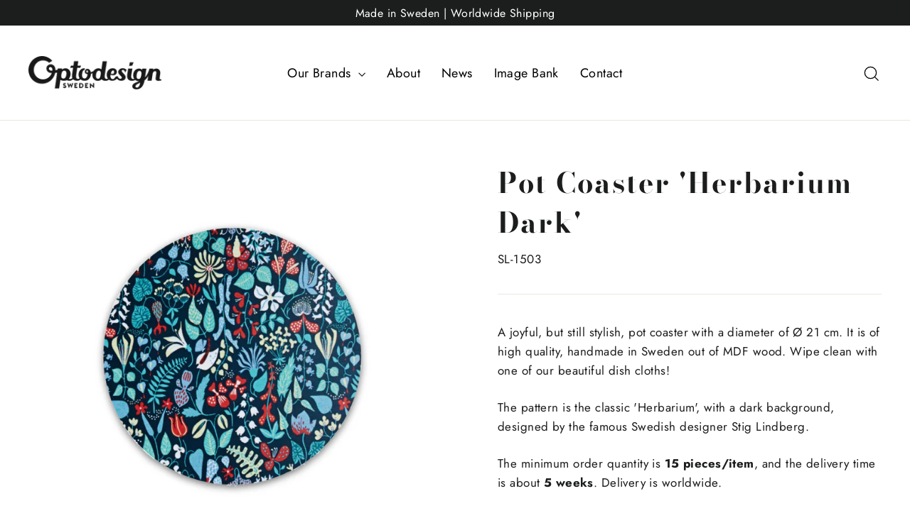

--- FILE ---
content_type: text/javascript
request_url: https://optodesign.se/cdn/shop/t/4/assets/theme.min.js?v=98868845578387093861600952764
body_size: 22434
content:
/*
Motion by Archetype Themes (https://archetypethemes.co)
  Access unminified JS in assets/theme.js

  Use this event listener to run your own JS outside of this file.

  document.addEventListener('page:loaded', function() {
    // Page has loaded and theme assets are ready
  });
*/
window.theme=window.theme||{},console&&console.log&&console.log("Motion theme ("+theme.settings.themeVersion+") by ARCHΞTYPE | Learn more at https://archetypethemes.co"),window.lazySizesConfig=window.lazySizesConfig||{},lazySizesConfig.expFactor=4,function(e){function t(){var t,i,n=e.Deferred();return t=setInterval(function(){Vimeo&&(clearInterval(t),clearTimeout(i),n.resolve())},500),i=setTimeout(function(){clearInterval(t),n.reject()},4e3),n}var e=jQuery=e;theme.utils={defaultTo:function(e,t){return null==e||e!==e?t:e}},theme.a11y={trapFocus:function(t){function i(e){9===e.keyCode&&(e.target!==s||e.shiftKey||(e.preventDefault(),a.focus()),e.target===a&&e.shiftKey&&(e.preventDefault(),s.focus()))}var n={focusin:t.namespace?"focusin."+t.namespace:"focusin",focusout:t.namespace?"focusout."+t.namespace:"focusout",keydown:t.namespace?"keydown."+t.namespace:"keydown.handleFocus"},o=t.$container.find(e('button, [href], input, select, textarea, [tabindex]:not([tabindex^="-"])').filter(":visible")),a=o[0],s=o[o.length-1];t.$elementToFocus||(t.$elementToFocus=t.$container),t.$container.attr("tabindex","-1"),t.$elementToFocus.focus(),e(document).off("focusin"),e(document).on(n.focusout,function(){e(document).off(n.keydown)}),e(document).on(n.focusin,function(t){t.target!==s&&t.target!==a||e(document).on(n.keydown,function(e){i(e)})})},removeTrapFocus:function(t){var i=t.namespace?"focusin."+t.namespace:"focusin";t.$container&&t.$container.length&&t.$container.removeAttr("tabindex"),e(document).off(i)},lockMobileScrolling:function(t,i){if(i)var n=i;else var n=e(document.documentElement).add("body");n.on("touchmove"+t,function(){return!1})},unlockMobileScrolling:function(t,i){if(i)var n=i;else var n=e(document.documentElement).add("body");n.off(t)}},theme.Sections=function(){this.constructors={},this.instances=[],e(document).on("shopify:section:load",this._onSectionLoad.bind(this)).on("shopify:section:unload",this._onSectionUnload.bind(this)).on("shopify:section:select",this._onSelect.bind(this)).on("shopify:section:deselect",this._onDeselect.bind(this)).on("shopify:block:select",this._onBlockSelect.bind(this)).on("shopify:block:deselect",this._onBlockDeselect.bind(this))},theme.Sections.prototype=e.extend({},theme.Sections.prototype,{createInstance:function(t,i,n){var o=e(t),a=o.attr("data-section-id"),s=o.attr("data-section-type");if(i=i||this.constructors[s],"undefined"!=typeof i){if(n){var r=this._findInstance(a);if(r)return}var d=e.extend(new i(t),{id:a,type:s,container:t});this.instances.push(d)}},_onSectionLoad:function(t,i,n){AOS&&AOS.refreshHard();var o=i?i:e("[data-section-id]",t.target)[0];if(o){this.createInstance(o);var a=i?n:this._findInstance(t.detail.sectionId);i||this._loadSubSections(),a&&"function"==typeof a.onLoad&&a.onLoad(t)}},_loadSubSections:function(){AOS&&AOS.refreshHard(),e("[data-subsection]").each(function(t,i){this._onSectionLoad(null,i,e(i).data("section-id"))}.bind(this))},_onSectionUnload:function(e){var t=this._removeInstance(e.detail.sectionId);t&&"function"==typeof t.onUnload&&t.onUnload(e)},_onSelect:function(e){var t=this._findInstance(e.detail.sectionId);t&&"function"==typeof t.onSelect&&t.onSelect(e)},_onDeselect:function(e){var t=this._findInstance(e.detail.sectionId);t&&"function"==typeof t.onDeselect&&t.onDeselect(e)},_onBlockSelect:function(e){var t=this._findInstance(e.detail.sectionId);t&&"function"==typeof t.onBlockSelect&&t.onBlockSelect(e)},_onBlockDeselect:function(e){var t=this._findInstance(e.detail.sectionId);t&&"function"==typeof t.onBlockDeselect&&t.onBlockDeselect(e)},_findInstance:function(e){for(var t=0;t<this.instances.length;t++)if(this.instances[t].id===e)return this.instances[t]},_removeInstance:function(e){for(var t,i=this.instances.length;i--;)if(this.instances[i].id===e){t=this.instances[i],this.instances.splice(i,1);break}return t},register:function(t,i,n){this.constructors[t]=i;var o=e("[data-section-type="+t+"]");n&&(o=e("[data-section-type="+t+"]",n)),o.each(function(e,t){this.createInstance(t,i,n)}.bind(this))}}),theme.Currency=function(){function e(e,t){function n(e,t,i,n){if(t=theme.utils.defaultTo(t,2),i=theme.utils.defaultTo(i,","),n=theme.utils.defaultTo(n,"."),isNaN(e)||null==e)return 0;e=(e/100).toFixed(t);var o=e.split("."),a=o[0].replace(/(\d)(?=(\d\d\d)+(?!\d))/g,"$1"+i),s=o[1]?n+o[1]:"";return a+s}t||(t=theme.settings.moneyFormat),"string"==typeof e&&(e=e.replace(".",""));var o="",a=/\{\{\s*(\w+)\s*\}\}/,s=t||i;switch(s.match(a)[1]){case"amount":o=n(e,2);break;case"amount_no_decimals":o=n(e,0);break;case"amount_with_comma_separator":o=n(e,2,".",",");break;case"amount_no_decimals_with_comma_separator":o=n(e,0,".",",");break;case"amount_no_decimals_with_space_separator":o=n(e,0," ")}return s.replace(a,o)}function t(e){if(e&&e.unit_price_measurement&&e.unit_price_measurement.reference_value)return 1===e.unit_price_measurement.reference_value?e.unit_price_measurement.reference_unit:e.unit_price_measurement.reference_value+e.unit_price_measurement.reference_unit}var i="${{amount}}";return{formatMoney:e,getBaseUnit:t}}(),theme.Images=function(){function e(e){if(!e)return"620x";var t=e.match(/.+_((?:pico|icon|thumb|small|compact|medium|large|grande)|\d{1,4}x\d{0,4}|x\d{1,4})[_\.@]/);return null!==t?t[1]:null}function t(e,t){if(!e)return e;if(null==t)return e;if("master"===t)return this.removeProtocol(e);var i=e.match(/\.(jpg|jpeg|gif|png|bmp|bitmap|tiff|tif)(\?v=\d+)?$/i);if(null!=i){var n=e.split(i[0]),o=i[0];return this.removeProtocol(n[0]+"_"+t+o)}return null}function i(e){return e.replace(/http(s)?:/,"")}return{imageSize:e,getSizedImageUrl:t,removeProtocol:i}}(),theme.Variants=function(){function t(t){this.$container=t.$container,this.variants=t.variants,this.singleOptionSelector=t.singleOptionSelector,this.originalSelectorId=t.originalSelectorId,this.enableHistoryState=t.enableHistoryState,this.currentVariant=this._getVariantFromOptions(),e(this.singleOptionSelector,this.$container).on("change",this._onSelectChange.bind(this))}return t.prototype=e.extend({},t.prototype,{_getCurrentOptions:function(){var t=e.map(e(this.singleOptionSelector,this.$container),function(t){var i=e(t),n=i.attr("type"),o={};return"radio"===n||"checkbox"===n?!!i[0].checked&&(o.value=i.val(),o.index=i.data("index"),o):(o.value=i.val(),o.index=i.data("index"),o)});return t=this._compact(t)},_getVariantFromOptions:function(){var e=this._getCurrentOptions(),t=this.variants,i=!1;return t.forEach(function(t){var n=!0;t.options;e.forEach(function(e){n&&(n=t[e.index]===e.value)}),n&&(i=t)}),i||null},_onSelectChange:function(){var e=this._getVariantFromOptions();this.$container.trigger({type:"variantChange",variant:e}),e&&(this._updateMasterSelect(e),this._updateImages(e),this._updatePrice(e),this._updateUnitPrice(e),this._updateSKU(e),this.currentVariant=e,this.enableHistoryState&&this._updateHistoryState(e))},_updateImages:function(e){var t=e.featured_image||{},i=this.currentVariant.featured_image||{};e.featured_image&&t.src!==i.src&&this.$container.trigger({type:"variantImageChange",variant:e})},_updatePrice:function(e){e.price===this.currentVariant.price&&e.compare_at_price===this.currentVariant.compare_at_price||this.$container.trigger({type:"variantPriceChange",variant:e})},_updateUnitPrice:function(e){e.unit_price!==this.currentVariant.unit_price&&this.$container.trigger({type:"variantUnitPriceChange",variant:e})},_updateSKU:function(e){e.sku!==this.currentVariant.sku&&this.$container.trigger({type:"variantSKUChange",variant:e})},_updateHistoryState:function(e){if(history.replaceState&&e){var t=window.location.protocol+"//"+window.location.host+window.location.pathname+"?variant="+e.id;window.history.replaceState({path:t},"",t)}},_updateMasterSelect:function(t){e(this.originalSelectorId,this.$container).val(t.id)},_compact:function(e){for(var t=-1,i=null==e?0:e.length,n=0,o=[];++t<i;){var a=e[t];a&&(o[n++]=a)}return o}}),t}(),theme.rte={init:function(){theme.rte.wrapTable(),theme.rte.wrapVideo(),theme.rte.imageLinks()},wrapTable:function(){e(".rte table").wrap('<div class="table-wrapper"></div>')},wrapVideo:function(){var t=e('.rte iframe[src*="youtube.com/embed"], .rte iframe[src*="player.vimeo"]'),i=t.add("iframe#admin_bar_iframe");t.each(function(){e(this).parents(".video-wrapper").length||e(this).wrap('<div class="video-wrapper"></div>')}),i.each(function(){this.src=this.src})},imageLinks:function(){e(".rte a img").parent().addClass("rte__image")}},theme.LibraryLoader=function(){function e(e,a){var r=s[e];if(r&&r.status!==o.requested){if(a=a||function(){},r.status===o.loaded)return void a();r.status=o.requested;var d;switch(r.type){case n.script:d=t(r,a);break;case n.link:d=i(r,a)}d.id=r.tagId,r.element=d;var c=document.getElementsByTagName(r.type)[0];c.parentNode.insertBefore(d,c)}}function t(e,t){var i=document.createElement("script");return i.src=e.src,i.addEventListener("load",function(){e.status=o.loaded,t()}),i}function i(e,t){var i=document.createElement("link");return i.href=e.src,i.rel="stylesheet",i.type="text/css",i.addEventListener("load",function(){e.status=o.loaded,t()}),i}var n={link:"link",script:"script"},o={requested:"requested",loaded:"loaded"},a="https://cdn.shopify.com/shopifycloud/",s={youtubeSdk:{tagId:"youtube-sdk",src:"https://www.youtube.com/iframe_api",type:n.script},shopifyXr:{tagId:"shopify-model-viewer-xr",src:a+"shopify-xr-js/assets/v1.0/shopify-xr.en.js",type:n.script},modelViewerUi:{tagId:"shopify-model-viewer-ui",src:a+"model-viewer-ui/assets/v1.0/model-viewer-ui.en.js",type:n.script},modelViewerUiStyles:{tagId:"shopify-model-viewer-ui-styles",src:a+"model-viewer-ui/assets/v1.0/model-viewer-ui.css",type:n.link}};return{load:e}}(),theme.Modals=function(){function t(t,i,n){var o={close:".js-modal-close",open:".js-modal-open-"+i,openClass:"modal--is-active",closingClass:"modal--is-closing",bodyOpenClass:"modal-open",bodyOpenSolidClass:"modal-open--solid",bodyClosingClass:"modal-closing",closeOffContentClick:!0};return this.id=t,this.$modal=e("#"+t),!!this.$modal.length&&(this.nodes={$parent:e("html").add("body"),$modalContent:this.$modal.find(".modal__inner")},this.config=e.extend(o,n),this.modalIsOpen=!1,this.$focusOnOpen=this.config.focusOnOpen?e(this.config.focusOnOpen):this.$modal,this.isSolid=this.config.solid,void this.init())}return t.prototype.init=function(){var t=e(this.config.open);t.attr("aria-expanded","false"),e(this.config.open).on("click",this.open.bind(this)),this.$modal.find(this.config.close).on("click",this.close.bind(this)),e("body").on("drawerOpen",function(){this.close()}.bind(this))},t.prototype.open=function(t){var i=!1;this.modalIsOpen||(t?t.preventDefault():i=!0,t&&t.stopPropagation&&(t.stopPropagation(),this.$activeSource=e(t.currentTarget).attr("aria-expanded","true")),this.modalIsOpen&&!i&&this.close(),this.$modal.prepareTransition().addClass(this.config.openClass),this.nodes.$parent.addClass(this.config.bodyOpenClass),this.isSolid&&this.nodes.$parent.addClass(this.config.bodyOpenSolidClass),this.modalIsOpen=!0,theme.a11y.trapFocus({$container:this.$modal,$elementToFocus:this.$focusOnOpen,namespace:"modal_focus"}),e("body").trigger("productModalOpen").trigger("modalOpen."+this.id),this.bindEvents())},t.prototype.close=function(){this.modalIsOpen&&(e(document.activeElement).trigger("blur"),this.$modal.prepareTransition().removeClass(this.config.openClass).addClass(this.config.closingClass),this.nodes.$parent.removeClass(this.config.bodyOpenClass),this.nodes.$parent.addClass(this.config.bodyClosingClass),window.setTimeout(function(){this.nodes.$parent.removeClass(this.config.bodyClosingClass),this.$modal.removeClass(this.config.closingClass),this.$activeSource&&this.$activeSource.attr("aria-expanded")&&this.$activeSource.attr("aria-expanded","false").focus()}.bind(this),500),this.isSolid&&this.nodes.$parent.removeClass(this.config.bodyOpenSolidClass),this.modalIsOpen=!1,theme.a11y.removeTrapFocus({$container:this.$modal,namespace:"modal_focus"}),e("body").trigger("modalClose."+this.id),this.unbindEvents())},t.prototype.bindEvents=function(){this.nodes.$parent.on("keyup.modal",function(e){27===e.keyCode&&this.close()}.bind(this)),this.config.closeOffContentClick&&(this.$modal.on("click.modal",this.close.bind(this)),this.nodes.$modalContent.on("click.modal",function(e){e.stopImmediatePropagation()}))},t.prototype.unbindEvents=function(){this.nodes.$parent.off(".modal"),this.config.closeOffContentClick&&(this.$modal.off(".modal"),this.nodes.$modalContent.off(".modal"))},t}(),theme.Drawers=function(){function t(t,i){return this.config={id:t,close:".js-drawer-close",open:".js-drawer-open-"+i,openClass:"js-drawer-open",closingClass:"js-drawer-closing",activeDrawer:"drawer--is-open",namespace:".drawer-"+i},this.$nodes={parent:e(document.documentElement).add("body"),page:e("#MainContent")},this.$drawer=e("#"+t),!!this.$drawer.length&&(this.isOpen=!1,void this.init())}return t.prototype=e.extend({},t.prototype,{init:function(){var t=e(this.config.open);t.attr("aria-expanded","false"),t.on("click",this.open.bind(this)),this.$drawer.find(this.config.close).on("click",this.close.bind(this)),e("body").on("productModalOpen",function(){this.close()}.bind(this))},open:function(t,i){if(t&&t.preventDefault(),!this.isOpen){if(t&&t.stopPropagation)t.stopPropagation(),this.$activeSource=e(t.currentTarget).attr("aria-expanded","true");else if(i){var n=e(i);this.$activeSource=n.attr("aria-expanded","true")}this.$drawer.prepareTransition().addClass(this.config.activeDrawer),this.$nodes.parent.addClass(this.config.openClass),this.isOpen=!0,theme.a11y.trapFocus({$container:this.$drawer,namespace:"drawer_focus"}),e("body").trigger("drawerOpen").trigger("drawerOpen."+this.config.id),this.bindEvents()}},close:function(){this.isOpen&&(e(document.activeElement).trigger("blur"),this.$drawer.prepareTransition().removeClass(this.config.activeDrawer),this.$nodes.parent.removeClass(this.config.openClass),this.$nodes.parent.addClass(this.config.closingClass),window.setTimeout(function(){this.$nodes.parent.removeClass(this.config.closingClass),this.$activeSource&&this.$activeSource.attr("aria-expanded")&&this.$activeSource.attr("aria-expanded","false").focus()}.bind(this),500),this.isOpen=!1,theme.a11y.removeTrapFocus({$container:this.$drawer,namespace:"drawer_focus"}),this.unbindEvents())},bindEvents:function(){theme.a11y.lockMobileScrolling(this.config.namespace,this.$nodes.page),this.$nodes.page.on("click"+this.config.namespace,function(){return this.close(),!1}.bind(this)),this.$nodes.parent.on("keyup"+this.config.namespace,function(e){27===e.keyCode&&this.close()}.bind(this))},unbindEvents:function(){theme.a11y.unlockMobileScrolling(this.config.namespace,this.$nodes.page),this.$nodes.parent.off(this.config.namespace),this.$nodes.page.off(this.config.namespace)}}),t}(),theme.cart={getCart:function(){return e.getJSON(theme.routes.cart)},changeItem:function(e,t){return this._updateCart({type:"POST",url:theme.routes.cartChange,data:"quantity="+t+"&id="+e,dataType:"json"})},addItemFromForm:function(e){return this._updateCart({type:"POST",url:theme.routes.cartAdd,data:e,dataType:"json"})},_updateCart:function(t){return e.ajax(t).then(function(e){return e}.bind(this))},updateNote:function(t){var i={type:"POST",url:"/cart/update.js",data:"note="+theme.cart.attributeToString(t),dataType:"json",success:function(e){},error:function(e,t){}};e.ajax(i)},attributeToString:function(e){return"string"!=typeof e&&(e+="","undefined"===e&&(e="")),e.trim()}},e(function(){e("body").on("click",".cart__checkout",function(){e(this).addClass("btn--loading")}),e("body").on("change",'textarea[name="note"]',function(){var t=e(this).val();theme.cart.updateNote(t)}),e("body").on("click",".cart__checkout--ajax",function(t){if(!e("#CartAgree").is(":checked"))return alert(theme.strings.cartTermsConfirmation),e(this).removeClass("btn--loading"),!1}),e("body").on("click",".cart__checkout--page",function(t){if(!e("#CartPageAgree").is(":checked"))return alert(theme.strings.cartTermsConfirmation),e(this).removeClass("btn--loading"),!1})}),theme.QtySelector=function(){function t(t,n){this.$wrapper=t,this.$input=t.find(i.input),this.$plus=t.find(i.plus),this.$minus=t.find(i.minus),this.minValue=this.$input.attr("min")||1;var o={namespace:null,key:this.$input.data("id")};this.options=e.extend(o,n),this.initEventListeners()}var i={input:".js-qty__num",plus:".js-qty__adjust--plus",minus:".js-qty__adjust--minus"};return t.prototype=e.extend({},t.prototype,{initEventListeners:function(){this.$plus.on("click",function(){var e=this.validateQty(this.$input.val());this.addQty(e)}.bind(this)),this.$minus.on("click",function(){var e=this.validateQty(this.$input.val());this.subtractQty(e)}.bind(this)),this.$input.on("change",function(){var e=this.validateQty(this.$input.val());this.changeQty(e)}.bind(this))},addQty:function(e){var t=e+1;this.changeQty(t)},subtractQty:function(e){var t=e-1;t<=this.minValue&&(t=this.minValue),this.changeQty(t)},changeQty:function(t){this.$input.val(t),e("body").trigger("qty"+this.options.namespace,[this.options.key,t])},validateQty:function(e){return(parseFloat(e)!=parseInt(e)||isNaN(e))&&(e=1),parseInt(e)}}),t}(),theme.CartDrawer=function(){function t(){this.status={loaded:!1,loading:!1},this.drawer=new theme.Drawers("CartDrawer","cart");var t=e(n.template).html();this.template=Handlebars.compile(t),theme.cart.getCart().then(this.buildCart.bind(this)),this.initEventListeners()}var i={namespace:".ajaxcart"},n={drawer:"#CartDrawer",container:"#CartContainer",template:"#CartTemplate",cartBubble:".cart-link__bubble"};return t.prototype=e.extend({},t.prototype,{initEventListeners:function(){e("body").on("updateCart"+i.namespace,this.initQtySelectors.bind(this)),e("body").on("updateCart"+i.namespace,this.updateCartNotification.bind(this)),e("body").on("added.ajaxProduct",function(e,t){theme.cart.getCart().then(function(e){this.buildCart(e,!0,t)}.bind(this))}.bind(this))},buildCart:function(t,o,a){if(this.loading(!0),this.emptyCart(),0===t.item_count)e(n.container).append('<div class="drawer__scrollable"><p class="appear-animation appear-delay-3">'+theme.strings.cartEmpty+"</p></div>");else{var s=[],r={},d={},c=1;e.each(t.items,function(t,i){var n;n=null!==i.image?i.image.replace(/(\.[^.]*)$/,"_180x$1"):"//cdn.shopify.com/s/assets/admin/no-image-medium-cc9732cb976dd349a0df1d39816fbcc7.gif",null!==i.properties&&e.each(i.properties,function(e,t){"_"!==e.charAt(0)&&t||delete i.properties[e]});var o=0;if(0!==i.line_level_discount_allocations.length)for(var a in i.line_level_discount_allocations)o=i.line_level_discount_allocations[a].amount,i.line_level_discount_allocations[a].formattedAmount=theme.Currency.formatMoney(o,theme.settings.moneyFormat);c+=2,r={key:i.key,url:i.url,img:n,animationRow:c,name:i.product_title,variation:i.variant_title,properties:i.properties,itemQty:i.quantity,price:theme.Currency.formatMoney(i.price,theme.settings.moneyFormat),unitPrice:theme.Currency.formatMoney(i.unit_price,theme.settings.moneyFormat),unitBase:theme.Currency.getBaseUnit(i),discountedPrice:theme.Currency.formatMoney(i.price-i.total_discount/i.quantity,theme.settings.moneyFormat),discounts:i.line_level_discount_allocations,discountsApplied:0!==i.line_level_discount_allocations.length,vendor:i.vendor},s.push(r)}),c+=2;var l=0;if(0!==t.cart_level_discount_applications.length)for(var h in t.cart_level_discount_applications)l=t.cart_level_discount_applications[h].total_allocated_amount,t.cart_level_discount_applications[h].formattedAmount=theme.Currency.formatMoney(l,theme.settings.moneyFormat);d={items:s,note:t.note,lastAnimationRow:c,cartDiscounts:t.cart_level_discount_applications,cartDiscountsApplied:0!==t.cart_level_discount_applications.length,totalPrice:theme.Currency.formatMoney(t.total_price,theme.settings.moneyFormat)},e(n.container).append(this.template(d))}this.status.loaded=!0,this.loading(!1),e("body").trigger("updateCart"+i.namespace,t),Shopify&&Shopify.StorefrontExpressButtons&&Shopify.StorefrontExpressButtons.initialize(),o===!0&&this.drawer.open(!1,a)},initQtySelectors:function(){e(n.container).find(".js-qty__wrapper").each(function(t,i){new theme.QtySelector(e(i),{namespace:".cart-drawer"})}.bind(this)),e("body").on("qty.cart-drawer",this.updateItem.bind(this))},updateItem:function(e,t,i){this.status.loading||(this.loading(!0),theme.cart.changeItem(t,i).then(function(e){this.updateSuccess(e)}.bind(this)).catch(function(e){this.updateError(e)}.bind(this)).always(function(){this.loading(!1)}.bind(this)))},loading:function(t){this.status.loading=t,t?e(n.container).addClass("is-loading"):e(n.container).removeClass("is-loading")},emptyCart:function(){e(n.container).empty()},updateSuccess:function(e){this.buildCart(e)},updateError:function(e){e.responseJSON&&e.responseJSON.description},updateCartNotification:function(t,i){i.items.length>0?e(n.cartBubble).addClass("cart-link__bubble--visible"):e(n.cartBubble).removeClass("cart-link__bubble--visible")}}),t}(),theme.AjaxProduct=function(){function t(e){this.$form=e,this.$addToCart=this.$form.find(".add-to-cart"),this.$form.length&&this.$form.on("submit",this.addItemFromForm.bind(this))}var i={loading:!1};return t.prototype=e.extend({},t.prototype,{addItemFromForm:function(e,t){if(e.preventDefault(),!i.loading){this.$addToCart.addClass("btn--loading"),i.loading=!0;var n=this.$form.serialize();theme.cart.addItemFromForm(n).then(function(e){this.success(e)}.bind(this)).catch(function(e){this.error(e)}.bind(this)).always(function(){i.loading=!1,this.$addToCart.removeClass("btn--loading")}.bind(this))}},success:function(t){this.$form.find(".errors").remove(),e("body").trigger("added.ajaxProduct",this.$addToCart)},error:function(e){this.$form.find(".errors").remove(),e.responseJSON&&e.responseJSON.description&&this.$form.prepend('<div class="errors text-center">'+e.responseJSON.description+"</div>")}}),t}(),theme.collapsibles=function(){function t(){e(n.trigger).each(function(){var t=e(this),i=t.hasClass(o.open);t.attr("aria-expanded",i)}),e("body, .modal__inner").off(a).on("click"+a,n.trigger,function(){if(!s){s=!0;var t=e(this),a=t.hasClass(o.open),r=t.attr("aria-controls"),d=e("#"+r),c=d.find(n.moduleInner).outerHeight(),l=t.hasClass(o.autoHeight);a&&l&&setTimeout(function(){c=0,i(d,c,a,l)},0),a&&!l&&(c=0),t.attr("aria-expanded",!a).toggleClass(o.open,!a),i(d,c,a,l)}})}function i(e,t,i,n){if(e.removeClass(o.hide).prepareTransition().css("height",t).toggleClass(o.open,!i),!i&&n){var a=e;window.setTimeout(function(){a.css("height","auto"),s=!1},500)}else s=!1}var n={trigger:".collapsible-trigger",module:".collapsible-content",moduleInner:".collapsible-content__inner"},o={hide:"hide",open:"is-open",autoHeight:"collapsible--auto-height"},a=".collapsible",s=!1;return{init:t}}(),theme.headerNav=function(){function t(){u=e(window),p=e(w.navContainerWithLogo),m=e(w.logoContainer),f=e(w.navigation),g=e(w.wrapper),v=e(w.siteHeader),_.stickyEnabled=v.data("sticky"),_.stickyEnabled&&(_.wrapperOverlayed=g.hasClass(_.overlayedClass),d()),theme.settings.overlayHeader=v.data("overlay"),theme.settings.overlayHeader&&Shopify&&Shopify.designMode&&e("body").hasClass("template-collection")&&!e(".collection-hero").length&&this.disableOverlayHeader(),r(),n(),u.on("load"+_.namespace,s),u.on("resize"+_.namespace,e.debounce(150,s))}function i(){e(window).off(_.namespace),e(w.searchBtn).off(_.namespace),e(w.closeSearch).off(_.namespace),y.off(_.namespace),e(w.navLinks).off(_.namespace),e(w.navDropdownLinks).off(_.namespace)}function n(){e(w.searchBtn).on("click"+_.namespace,function(e){e.preventDefault(),o()}),e(w.closeSearch).on("click"+_.namespace,function(){a()})}function o(){e(w.searchContainer).addClass("is-active"),y.addClass("js-drawer-open js-drawer-open--search"),theme.a11y.trapFocus({$container:e(w.searchContainer),namespace:"header_search",$elementToFocus:e(w.searchContainer).find("input")}),theme.config.bpSmall&&_.stickyEnabled&&_.lastScroll<300&&window.scrollTo(0,0),theme.a11y.lockMobileScrolling(_.namespace),b.on("click"+_.namespace,function(){return a(),!1}),y.on("keyup"+_.namespace,function(e){27===e.keyCode&&a()})}function a(){e(document.activeElement).trigger("blur"),y.removeClass("js-drawer-open js-drawer-open--search").off(_.namespace),e(w.searchContainer).removeClass("is-active"),theme.a11y.removeTrapFocus({$container:e(w.searchContainer),namespace:"header_search"}),theme.a11y.unlockMobileScrolling(_.namespace),b.off("click"+_.namespace),y.off("keyup"+_.namespace)}function s(){e(w.logo).each(function(){var t=e(this),i=t.width(),n=t.closest(".grid__item").width();i>n?t.css("maxWidth",n):t.removeAttr("style")})}function r(){function t(t){var i=t.parent();if(i.hasClass(S.hasDropdownClass)&&(i.addClass(S.dropdownActive),s=!0),!theme.config.isTouch&&!d){var o=theme.config.isTouch?"touchend":"click";d=!0,e("body").on(o+_.namespace,function(){n(),e("body").off(_.namespace),d=!1})}}function i(e,t){var i=e.parent();(i.hasClass(S.hasSubDropdownClass)||t)&&(i.addClass(S.dropdownActive),r=!0)}function n(){o(),a()}function o(){e(w.navItems).removeClass(S.dropdownActive)}function a(){e(w.navDropdownLinks).parent().removeClass(S.dropdownActive)}var s=!1,r=!1,d=!1;theme.config.isTouch&&(e(w.navLinksWithDropdown).on("touchend"+_.namespace,function(i){var o=e(this),a=o.parent();a.hasClass(S.dropdownActive)?window.location.replace(o.attr("href")):(i.preventDefault(),n(),t(o))}),e(w.navDropdownLinks).on("touchend"+_.namespace,function(t){var n=e(this),o=n.parent();o.hasClass(S.hasSubDropdownClass)?o.hasClass(S.dropdownActive)?window.location.replace(n.attr("href")):(t.preventDefault(),a(),i(n)):window.location.replace(n.attr("href"))})),e(w.navLinks).on("focusin mouseover"+_.namespace,function(){s&&o(),r&&a(),t(e(this))}),e(w.navLinks).on("mouseleave"+_.namespace,function(){n()}),e(w.navDropdownLinks).on("focusin"+_.namespace,function(){a(),i(e(this),!0)})}function d(){_.lastScroll=0,v.wrap('<div class="site-header-sticky"></div>'),c(),u.on("resize"+_.namespace,e.debounce(50,c)),u.on("scroll"+_.namespace,e.throttle(15,l)),Shopify&&Shopify.designMode&&setTimeout(function(){c()},250)}function c(){e(".site-header-sticky").css("height",v.outerHeight(!0))}function l(){var e=u.scrollTop(),t=250;if(e>t){if(_.stickyActive)return;_.stickyActive=!0,v.addClass(_.stickyClass),_.wrapperOverlayed&&g.removeClass(_.overlayedClass),setTimeout(function(){v.addClass(_.openTransitionClass)},100)}else{if(!_.stickyActive)return;_.stickyActive=!1,v.removeClass(_.openTransitionClass).removeClass(_.stickyClass),_.wrapperOverlayed&&g.addClass(_.overlayedClass)}_.lastScroll=e}function h(){e(w.wrapper).removeClass(_.overlayEnabledClass).removeClass(_.overlayedClass),_.wrapperOverlayed=!1}var u,p,m,f,g,v,y=e(document.documentElement).add("body"),b=e("#MainContent"),w={wrapper:".header-wrapper",siteHeader:".site-header",searchBtn:".js-search-header",closeSearch:".js-search-header-close",searchContainer:".site-header__search-container",logoContainer:".site-header__logo",logo:".site-header__logo img",navigation:".site-navigation",navContainerWithLogo:".header-item--logo",navItems:".site-nav__item",navLinks:".site-nav__link",navLinksWithDropdown:".site-nav__link--has-dropdown",navDropdownLinks:".site-nav__dropdown-link--second-level"},S={hasDropdownClass:"site-nav--has-dropdown",hasSubDropdownClass:"site-nav__deep-dropdown-trigger",dropdownActive:"is-focused"},_={namespace:".siteNav",wrapperOverlayed:!1,overlayedClass:"is-light",overlayEnabledClass:"header-wrapper--overlay",stickyEnabled:!1,stickyActive:!1,stickyClass:"site-header--stuck",openTransitionClass:"site-header--opening",lastScroll:0};return{init:t,disableOverlayHeader:h,unload:i}}(),theme.articleImages=function(){function t(){n.$rteImages=e(".rte--indented-images"),n.$rteImages.length&&e(window).on("load",i)}function i(){n.$rteImages.find("img").each(function(){var t=e(this),i=t.attr("style");i&&"float: none;"!=i||t.width()<n.$rteImages.width()&&t.addClass("rte__no-indent")})}var n={};return{init:t}}(),theme.Slideshow=function(){function t(t,n){this.$slideshow=e(t),this.$wrapper=this.$slideshow.closest("."+i.wrapper),this.$pause=this.$wrapper.find("."+i.pauseButton),this.settings={accessibility:!0,arrows:!!n.arrows,dots:!!n.dots,fade:!!n.fade,speed:n.speed?n.speed:500,draggable:!0,touchThreshold:5,pauseOnHover:!1,autoplay:this.$slideshow.data("autoplay"),autoplaySpeed:this.$slideshow.data("speed")},this.$slideshow.on("init",this.init.bind(this)),this.settings.fade&&(this.$slideshow.on("beforeChange",this.beforeSlideChange.bind(this)),this.$slideshow.on("afterChange",this.afterSlideChange.bind(this))),this.$slideshow.slick(this.settings),this.$pause.on("click",this._togglePause.bind(this))}this.$slideshow=null;var i={next:"is-next",init:"is-init",animateOut:"animate-out",wrapper:"slideshow-wrapper",slideshow:"slideshow",allSlides:"slick-slide",currentSlide:"slick-current",pauseButton:"slideshow__pause",isPaused:"is-paused"};return t.prototype=e.extend({},t.prototype,{init:function(e,t){this.$slideshowList=t.$list,this.$slickDots=t.$dots,this.$allSlides=t.$slides,this.slideCount=t.slideCount,this.$slideshow.addClass(i.init),this._a11y(),this._clonedLazyloading()},beforeSlideChange:function(e,t,n,o){var a=t.$slider;a.find("."+i.currentSlide).addClass(i.animateOut)},afterSlideChange:function(e,t,n){var o=t.$slider;o.find("."+i.allSlides).removeClass(i.animateOut)},destroy:function(){this.$slideshow.slick("unslick")},_play:function(){this.$slideshow.slick("slickPause"),e(i.pauseButton).addClass("is-paused")},_pause:function(){this.$slideshow.slick("slickPlay"),e(i.pauseButton).removeClass("is-paused")},_togglePause:function(){var t=this._getSlideshowId(this.$pause);this.$pause.hasClass(i.isPaused)?(this.$pause.removeClass(i.isPaused),e(t).slick("slickPlay")):(this.$pause.addClass(i.isPaused),e(t).slick("slickPause"))},_getSlideshowId:function(e){return"#Slideshow-"+e.data("id")},_activeSlide:function(){return this.$slideshow.find(".slick-active")},_currentSlide:function(){return this.$slideshow.find(".slick-current")},_nextSlide:function(e){return this.$slideshow.find('.slideshow__slide[data-slick-index="'+e+'"]')},_a11y:function(){var t=this.$slideshowList,n=this.settings.autoplay;t&&(t.removeAttr("aria-live"),e(i.wrapper).on("focusin",function(o){e(i.wrapper).has(o.target).length&&(t.attr("aria-live","polite"),n&&this._pause())}.bind(this)),e(i.wrapper).on("focusout",function(o){e(i.wrapper).has(o.target).length&&(t.removeAttr("aria-live"),n&&this._play())}.bind(this)))},_clonedLazyloading:function(){var t=this.$slideshow;t.find(".slick-slide").each(function(i,n){var o=e(n);if(o.hasClass("slick-cloned")){var a=o.data("id"),s=o.find(".hero__image").removeClass("lazyloading").addClass("lazyloaded");setTimeout(function(){var e=t.find(".slideshow__slide--"+a+":not(.slick-cloned) .hero__image").attr("style");e&&s.attr("style",e)},this.settings.autoplaySpeed/1.5)}}.bind(this))}}),t}(),theme.announcementBar=function(){function t(){e(r.closeBtn).length&&(theme.config.hasSessionStorage&&"hidden"!==sessionStorage[s()]&&window.setTimeout(function(){n()},2e3),theme.config.hasSessionStorage||window.setTimeout(function(){n()},2e3),e(r.closeBtn).on("click",function(e){e.preventDefault(),a()}),e(window).on("resize"+c.namespace,e.debounce(150,o)))}function i(){e(window).off(c.namespace)}function n(){e(r.bar).removeClass(d.closed),o()}function o(){var t=e(r.text).outerHeight(!0);e(r.bar).addClass(d.opening).css({"max-height":t})}function a(){theme.config.hasSessionStorage&&sessionStorage.setItem(s(),"hidden"),e(r.bar).addClass(d.closed)}function s(){return e(r.text).data("text")}var r={bar:".announcement",text:".announcement__text",closeBtn:".announcement__close"},d={opening:"announcement--opening",closed:"announcement--closed"},c={namespace:".announcementBar"};return{init:t,unload:i}}(),theme.predictiveSearch=function(){function t(){if(theme.settings.predictiveSearch){if(document.getElementById("shopify-features")){
var t=JSON.parse(document.getElementById("shopify-features").innerHTML);if(!t.predictiveSearch)return}e(v.form).attr("autocomplete","off"),e(v.form).on("submit"+g,o),e(v.input,v.form).on("keyup"+g,a),e(v.searchButton,v.wrapper).on("click"+g,n);var i=e(v.resultTemplate).html();resultTemplate=Handlebars.compile(i)}}function i(){e(v.wrapper).addClass("hide"),clearTimeout(p)}function n(){e(v.form).trigger("submit")}function o(t){var i=e(this);t.preventDefault?t.preventDefault():t.returnValue=!1;var n=i.serializeArray().reduce(function(e,t){return e[t.name]=t.value,e},{});n.q&&(n.q+="*");var o=e.param(n);return window.location.href="/search?"+o,!1}function a(e){return e.keyCode===y.up_arrow?void u(e,"up"):e.keyCode===y.down_arrow?void u(e,"down"):void(e.keyCode!==y.tab&&s())}function s(){var t=e(v.input,v.form).val();if(""===t)return void i();var n=h(t);clearTimeout(p),p=setTimeout(function(){r(n)}.bind(this),500)}function r(t){f||m!==t&&(m=t,f=!0,jQuery.getJSON("/search/suggest.json",{q:t,resources:{type:theme.settings.predictiveSearchType,limit:3,options:{unavailable_products:"last",fields:"title,product_type,variants.title,vendor"}}}).done(function(n){f=!1;var o={},a=0;e(v.wrapper).removeClass("hide");for(var s=Object.entries(n.resources.results),r=s.length-1;r>=0;r--){var h=s[r],u=h[0],p=h[1];switch(a+=p.length,u){case"products":o[u]=d(p);break;case"collections":o[u]=c(p);break;default:o[u]=l(p)}}0===a&&i(),e(v.resultDiv).empty().append(resultTemplate(o)),e(v.searchTerm,v.wrapper).text(t)}))}function d(e){for(var t=[],i=e.length-1;i>=0;i--){var n=e[i],o={title:n.title,url:n.url,image:theme.Images.getSizedImageUrl(n.image,"200x200_crop_center"),vendor:n.vendor,price:theme.Currency.formatMoney(n.price),compare_price_max:theme.Currency.formatMoney(n.compare_at_price_max),on_sale:parseInt(n.compare_at_price_max)>parseInt(n.price)};t.push(o)}return t}function c(e){for(var t=[],i=e.length-1;i>=0;i--){var n=e[i],o={title:n.title,url:n.url};n.featured_image.url&&(o.image=theme.Images.getSizedImageUrl(n.featured_image.url,"200x200_crop_center")),t.push(o)}return t}function l(e){for(var t=e.length-1;t>=0;t--)if(e[t].image){var i=theme.Images.getSizedImageUrl(e[t].image,"200x200_crop_center");e[t].image=i}return e}function h(e){return"string"!=typeof e?null:e.trim().replace(/\ /g,"-").toLowerCase()}function u(e,t){}var p,m="",f=!1,g=".predictive",v={form:"#HeaderSearchForm",input:'input[type="search"]',wrapper:".predictive-results",searchButton:"[data-predictive-search-button]",searchTerm:"[data-predictive-search-term]",resultDiv:"#PredictiveResults",resultTemplate:"#PredictiveTemplate"},y={up_arrow:38,down_arrow:40,tab:9};return{init:t}}(),theme.initQuickShop=function(t){var i=[],n=e(".quick-product__btn");n.each(function(){var t=e(this).data("product-id"),n="QuickShopModal-"+t,o="quick-modal-"+t;return i.indexOf(t)>-1?void e('.modal--quick-shop[data-product-id="'+t+'"]').each(function(t){t>0&&e(this).remove()}):(new theme.Modals(n,o),void i.push(t))})},theme.videoModal=function(){function t(t){s(),t.preventDefault(),theme.LibraryLoader.load("youtubeSdk"),theme.config.youTubeReady?n(t):e("body").on("youTubeReady",function(){n(t)})}function i(t){s();var i=e(t.currentTarget),n=i.next(h.mp4Player);n.clone().removeClass("hide").appendTo(h.videoHolder),u.open(t),e(h.videoHolder).find("video")[0].play(),l="mp4"}function n(t){var i=e(t.currentTarget),n=a(i.attr("href")),o=e.extend({},d,{videoId:n});o.playerVars.playsinline=theme.config.bpSmall?0:1,r=new YT.Player(c,o),u.open(t),l="youtube"}function o(e){e.target.playVideo()}function a(e){var t=/^.*((youtu.be\/)|(v\/)|(\/u\/\w\/)|(embed\/)|(watch\?))\??v?=?([^#\&\?]*).*/,i=e.match(t);return!(!i||11!=i[7].length)&&i[7]}function s(){e(h.videoHolder).empty()}var r=null,d={width:1280,height:720,playerVars:{autohide:0,autoplay:1,branding:0,cc_load_policy:0,fs:0,iv_load_policy:3,modestbranding:1,playsinline:1,quality:"hd720",rel:0,showinfo:0,wmode:"opaque"},events:{onReady:o}},c="VideoHolder",l=!1,h={videoHolder:"#"+c,youtube:'a[href*="youtube.com/watch"], a[href*="youtu.be/"]',mp4Trigger:".product-video-trigger--mp4",mp4Player:".product-video-mp4-sound"};if(e(h.youtube).length||e(h.mp4Trigger).length){var u=new theme.Modals("VideoModal","video-modal",{closeOffContentClick:!0,solid:!0});e(h.youtube).on("click",t),e(h.mp4Trigger).on("click",i),e("body").on("modalClose.VideoModal",function(){r&&"youtube"===l?setTimeout(function(){r.destroy()},500):s()})}},theme.parallaxSections={},theme.Parallax=function(){function t(t,i){this.$container=e(t),this.namespace=i.namespace,this.$container.length&&(i.desktopOnly?this.desktopInit():this.init(this.$container,i))}var i=7;return t.prototype=e.extend({},t.prototype,{init:function(t){var n=this.$window=e(window),o=this.$container.offset().top;n.on("scroll"+this.namespace,function(e){var t=n.scrollTop(),a=(o-t)/i;this.$container.css({transform:"translate3d(0, "+a+"px, 0)"})}.bind(this)),n.on("resize"+this.namespace,e.debounce(350,function(){return n.off(this.namespace),t&&!theme.config.bpSmall?void this.init(!0):void this.init()}.bind(this)))},desktopInit:function(){theme.config.bpSmall||this.init(!0),e("body").on("matchSmall",function(){this.destroy()}.bind(this)),e("body").on("matchLarge",function(){this.init(!0)}.bind(this))},destroy:function(){this.$container.removeAttr("style"),this.$window.off(this.namespace)}}),t}(),theme.Disclosure=function(){function t(e){this.$container=e,this.cache={},this._cacheSelectors(),this._connectOptions(),this._connectToggle(),this._onFocusOut()}var i={disclosureList:"[data-disclosure-list]",disclosureToggle:"[data-disclosure-toggle]",disclosureInput:"[data-disclosure-input]",disclosureOptions:"[data-disclosure-option]"},n={listVisible:"disclosure-list--visible"};return t.prototype=e.extend({},t.prototype,{_cacheSelectors:function(){this.cache={$disclosureList:this.$container.find(i.disclosureList),$disclosureToggle:this.$container.find(i.disclosureToggle),$disclosureInput:this.$container.find(i.disclosureInput),$disclosureOptions:this.$container.find(i.disclosureOptions)}},_connectToggle:function(){this.cache.$disclosureToggle.on("click",function(t){var i="true"===e(t.currentTarget).attr("aria-expanded");e(t.currentTarget).attr("aria-expanded",!i),this.cache.$disclosureList.toggleClass(n.listVisible)}.bind(this))},_connectOptions:function(){this.cache.$disclosureOptions.on("click",function(t){t.preventDefault(),this._submitForm(e(t.currentTarget).data("value"))}.bind(this))},_onFocusOut:function(){this.cache.$disclosureToggle.on("focusout",function(e){var t=0===this.$container.has(e.relatedTarget).length;t&&this._hideList()}.bind(this)),this.cache.$disclosureList.on("focusout",function(t){var i=e(t.currentTarget).has(t.relatedTarget).length>0,o=this.cache.$disclosureList.hasClass(n.listVisible);o&&!i&&this._hideList()}.bind(this)),this.$container.on("keyup",function(e){27===e.which&&(this._hideList(),this.cache.$disclosureToggle.focus())}.bind(this)),e("body").on("click",function(e){var t=this.$container.has(e.target).length>0,i=this.cache.$disclosureList.hasClass(n.listVisible);i&&!t&&this._hideList()}.bind(this))},_submitForm:function(t){e("body").addClass("unloading"),this.cache.$disclosureInput.val(t),this.$container.parents("form").submit()},_hideList:function(){this.cache.$disclosureList.removeClass(n.listVisible),this.cache.$disclosureToggle.attr("aria-expanded",!1)},unload:function(){this.cache.$disclosureOptions.off(),this.cache.$disclosureToggle.off(),this.cache.$disclosureList.off(),this.$container.off()}}),t}(),theme.ProductMedia=function(){function t(t,o){s[o]={loaded:!1},t.each(function(t){var i=e(this),n=i.data("media-id"),a=e(i.find("model-viewer")[0]),s=a.data("model-id");if(0===t){var l=i.closest(c.mediaGroup).find(c.xrButton);d[o]={$element:l,defaultId:s}}r[n]={modelId:s,sectionId:o,$container:i,$element:a}}),window.Shopify.loadFeatures([{name:"shopify-xr",version:"1.0",onLoad:i},{name:"model-viewer-ui",version:"1.0",onLoad:n}]),theme.LibraryLoader.load("modelViewerUiStyles")}function i(t){if(!t){if(!window.ShopifyXR)return void document.addEventListener("shopify_xr_initialized",function(){i()});for(var n in s)if(s.hasOwnProperty(n)){var o=s[n];if(o.loaded)continue;var a=e("#ModelJson-"+n);window.ShopifyXR.addModels(JSON.parse(a.html())),o.loaded=!0}window.ShopifyXR.setupXRElements()}}function n(e){if(!e)for(var t in r)if(r.hasOwnProperty(t)){var i=r[t];!i.modelViewerUi&&Shopify&&(i.modelViewerUi=new Shopify.ModelViewerUI(i.$element)),o(i)}}function o(e){var t=d[e.sectionId];e.$container.on("mediaVisible",function(){t.$element.attr("data-shopify-model3d-id",e.modelId),theme.config.isTouch||e.modelViewerUi.play()}),e.$container.on("mediaHidden",function(){t.$element.attr("data-shopify-model3d-id",t.defaultId),e.modelViewerUi.pause()}).on("xrLaunch",function(){e.modelViewerUi.pause()})}function a(e){for(var t in r)if(r.hasOwnProperty(t)){var i=r[t];i.sectionId===e&&delete r[t]}delete s[e]}var s={},r={},d={},c={mediaGroup:"[data-product-single-media-group]",xrButton:"[data-shopify-xr]"};return{init:t,removeSectionModels:a}}(),theme.customerTemplates=function(){function t(){e("#RecoverPassword").on("click",function(e){e.preventDefault(),i()}),e("#HideRecoverPasswordLink").on("click",function(e){e.preventDefault(),i()})}function i(){e("#RecoverPasswordForm").toggleClass("hide"),e("#CustomerLoginForm").toggleClass("hide")}function n(){var t=e(".reset-password-success");t.length&&e("#ResetSuccess").removeClass("hide")}function o(){var t=e("#AddressNewForm"),i=e(".js-address-form");t.length&&i.length&&(Shopify&&e(".js-address-country").each(function(){var t=e(this),i=t.data("country-id"),n=t.data("province-id"),o=t.data("province-container-id");Shopify&&new Shopify.CountryProvinceSelector(i,n,{hideElement:o})}),e(".address-new-toggle").on("click",function(){t.toggleClass("hide")}),e(".address-edit-toggle").on("click",function(){var t=e(this).data("form-id");e("#EditAddress_"+t).toggleClass("hide")}),e(".address-delete").on("click",function(){var t=e(this),i=t.data("form-id"),n=t.data("confirm-message");confirm(n||"Are you sure you wish to delete this address?")&&Shopify&&Shopify.postLink("/account/addresses/"+i,{parameters:{_method:"delete"}})}))}function a(){var e=window.location.hash;"#recover"===e&&i()}return{init:function(){a(),t(),n(),o()}}}(),theme.Product=function(){function t(t,n){var o=e("#"+n),a=o.attr("id");f[a]=t.target;f[a];r(o),"muted"===m[a].style?f[a].mute():d(o),(o.closest(p.startingSlide).length||1===o.data("image-count"))&&"muted"===m[a].style&&(f[a].playVideo(),i(a))}function i(t){n(t),e(window).on("scroll."+t,{id:t},e.throttle(150,n))}function n(t){var i;if("string"==typeof t)i=t;else{if(!t.data)return;i=t.data.id}if(theme.isElementVisible(e("#"+i))){if(m[i]&&"unmuted"===m[i].style)return;o(i)}else a(i)}function o(e){f[e]&&"function"==typeof f[e].playVideo&&f[e].playVideo()}function a(e){f[e]&&"function"==typeof f[e].pauseVideo&&f[e].pauseVideo()}function s(t,i){var n=e("#"+i),o=n.attr("id"),a=f[o];switch(t.data){case-1:m[o].attemptedToPlay&&(d(n),c(n));break;case 0:m[o]&&m[o].loop&&a.playVideo();break;case 1:d(n);break;case 3:m[o].attemptedToPlay=!0}}function r(e){e.closest(p.videoParent).addClass(u.loading)}function d(e){e.closest(p.videoParent).removeClass(u.loading).addClass(u.loaded)}function c(e){e.closest(p.videoParent).addClass(u.interactable)}function l(t){var i=this.$container=e(t),n=this.sectionId=i.attr("data-section-id");this.inModal=i.closest(".modal").length,this.$modal,this.settings={enableHistoryState:i.data("enable-history-state")||!1,namespace:".product-"+n,inventory:i.data("inventory")||!1,incomingInventory:i.data("incoming-inventory")||!1,modalInit:!1,slickMainInitialized:!1,slickThumbInitialized:!1,thumbArrows:!1,thumbVertical:!1,hasImages:!0,hasMultipleImages:!1,imageSize:"620x",currentSlideIndex:0,videoLooping:i.data("video-looping")},this.inModal&&(this.settings.enableHistoryState=!1,this.settings.namespace=".product-"+n+"-modal",this.$modal=e("#QuickShopModal-"+n)),this.selectors={variantsJson:"VariantsJson-"+n,currentVariantJson:"CurrentVariantJson-"+n,media:"[data-product-media-type-model]",closeMedia:".product-single__close-media",photoThumbs:".product__thumb-"+n,thumbSlider:"#ProductThumbs-"+n,mainSlider:"#ProductPhotos-"+n,imageContainer:"[data-product-images]",productImageMain:".product-image-main--"+n,dotsContainer:".product__photo-dots--"+n,priceWrapper:".product__price-wrap-"+n,price:"#ProductPrice-"+n,comparePrice:"#ComparePrice-"+n,priceA11y:"#PriceA11y-"+n,comparePriceA11y:"#ComparePriceA11y-"+n,unitWrapper:".product__unit-price-wrapper--"+n,unitPrice:".product__unit-price--"+n,unitPriceBaseUnit:".product__unit-base--"+n,sku:"#Sku-"+n,inventory:"#ProductInventory-"+n,incomingInventory:"#ProductIncomingInventory-"+n,addToCart:"#AddToCart-"+n,addToCartText:"#AddToCartText-"+n,originalSelectorId:"#ProductSelect-"+n,singleOptionSelector:".variant__input-"+n,variantColorSwatch:".variant__input--color-swatch-"+n,modalFormHolder:"#ProductFormHolder-"+n,formContainer:"#AddToCartForm-"+n},this.$mainSlider=e(this.selectors.mainSlider),this.$thumbSlider=e(this.selectors.thumbSlider),this.$firstProductImage=this.$mainSlider.find("img").first(),this.$firstProductImage.length||(this.settings.hasImages=!1),this.init()}var h,u={onSale:"sale-price",disabled:"disabled",isModal:"is-modal",loading:"loading",loaded:"loaded",hidden:"hide",interactable:"video-interactable",visuallyHide:"visually-invisible"},p={productVideo:".product__video",videoParent:".product__video-wrapper",currentSlide:".slick-current",startingSlide:".starting-slide"},m={},f=[],g={height:"480",width:"850",playerVars:{autohide:0,autoplay:0,branding:0,cc_load_policy:0,controls:0,fs:0,iv_load_policy:3,modestbranding:1,playsinline:1,quality:"hd720",rel:0,showinfo:0,wmode:"opaque"}};return l.prototype=e.extend({},l.prototype,{init:function(){this.inModal&&(this.$container.addClass(u.isModal),e("body").off("modalOpen.QuickShopModal-"+this.sectionId).off("modalClose.QuickShopModal-"+this.sectionId),e("body").on("modalOpen.QuickShopModal-"+this.sectionId,this.openModalProduct.bind(this)),e("body").on("modalClose.QuickShopModal-"+this.sectionId,this.closeModalProduct.bind(this))),this.inModal||(this.stringOverrides(),this.formSetup(),this.productSetup(),this.checkIfVideos(),this.createImageCarousels(),this.customMediaListners())},formSetup:function(){theme.settings.dynamicVariantsEnable&&(this.$variantSelectors=e(this.selectors.formContainer).find(this.selectors.singleOptionSelector)),this.initQtySelector(),this.initAjaxProductForm(),this.initVariants()},productSetup:function(){this.setImageSizes(),this.initImageSwitch(),this.initImageZoom(),this.initModelViewerLibraries(),this.initShopifyXrLaunch()},stringOverrides:function(){theme.productStrings=theme.productStrings||{},e.extend(theme.strings,theme.productStrings)},setImageSizes:function(){if(this.settings.hasImages){var e=this.$firstProductImage[0].currentSrc;e&&(this.settings.imageSize=theme.Images.imageSize(e))}},initVariants:function(){if(document.getElementById(this.selectors.variantsJson)){this.variantsObject=JSON.parse(document.getElementById(this.selectors.variantsJson).innerHTML);var t={$container:this.$container,enableHistoryState:this.settings.enableHistoryState,singleOptionSelector:this.selectors.singleOptionSelector,originalSelectorId:this.selectors.originalSelectorId,variants:this.variantsObject};e(this.selectors.variantColorSwatch).length&&e(this.selectors.variantColorSwatch).on("change",function(t){var i=e(t.currentTarget),n=i.data("color-name"),o=i.data("color-index");this.updateColorName(n,o)}.bind(this)),this.variants=new theme.Variants(t),this.$container.on("variantChange"+this.settings.namespace,this.updateCartButton.bind(this)).on("variantImageChange"+this.settings.namespace,this.updateVariantImage.bind(this)).on("variantPriceChange"+this.settings.namespace,this.updatePrice.bind(this)).on("variantUnitPriceChange"+this.settings.namespace,this.updateUnitPrice.bind(this)),e(this.selectors.sku).length&&this.$container.on("variantSKUChange"+this.settings.namespace,this.updateSku.bind(this)),(this.settings.inventory||this.settings.incomingInventory)&&this.$container.on("variantChange"+this.settings.namespace,this.updateInventory.bind(this)),theme.settings.dynamicVariantsEnable&&document.getElementById(this.selectors.currentVariantJson)&&(this.currentVariantObject=JSON.parse(document.getElementById(this.selectors.currentVariantJson).innerHTML),this.$variantSelectors.on("change"+this.settings.namespace,this.updateVariantAvailability.bind(this)),this.setCurrentVariantAvailability(this.currentVariantObject,!0))}},updateColorName:function(t,i){e("#VariantColorLabel-"+this.sectionId+"-"+i).text(t)},initQtySelector:function(){this.$container.find(".js-qty__wrapper").each(function(){new theme.QtySelector(e(this),{namespace:".product"})})},initAjaxProductForm:function(){"drawer"===theme.settings.cartType&&new theme.AjaxProduct(e(this.selectors.formContainer))},setCurrentVariantAvailability:function(t){var i={option1:[],option2:[],option3:[]};this.disableVariantGroup(e(this.selectors.formContainer).find(".variant-input-wrap"));var n=this.variantsObject.filter(function(e){return t.id!==e.id&&(t.option2===e.option2&&t.option3===e.option3||(t.option1===e.option1&&t.option3===e.option3||(t.option1===e.option1&&t.option2===e.option2||void 0)))}),o={variant:t};n=Object.assign({},o,n);for(var a in n)if(n.hasOwnProperty(a)){var s=n[a],r=s.option1,d=s.option2,c=s.option3;r&&i.option1.indexOf(r)===-1&&i.option1.push(r),d&&i.option2.indexOf(d)===-1&&i.option2.push(d),c&&i.option3.indexOf(c)===-1&&i.option3.push(c)}i.option1.length&&this.enableVariantOptionByValue(i.option1,"option1"),i.option2.length&&this.enableVariantOptionByValue(i.option2,"option2"),i.option3.length&&this.enableVariantOptionByValue(i.option3,"option3")},updateVariantAvailability:function(t,i,n){if(i&&n)var o=i,a=n;else var s=e(t.currentTarget),o=s.val()?s.val():t.currentTarget.value,a=s.data("index");var r=this.variantsObject.filter(function(e){return e[a]===o});e(this.selectors.formContainer).find(".variant-input-wrap").each(function(t,i){var n=e(i),o=n.data("index");if(o!==a){this.disableVariantGroup(n);for(var s=0;s<r.length;s++)this.enableVariantOption(n,r[s][o])}}.bind(this))},disableVariantGroup:function(e){"dropdown"===theme.settings.dynamicVariantType?e.find("option").prop("disabled",!0):(e.find("input").prop("disabled",!0),e.find("label").toggleClass("disabled",!0))},enableVariantOptionByValue:function(t,i){for(var n=e(this.selectors.formContainer).find('.variant-input-wrap[data-index="'+i+'"]'),o=0;o<t.length;o++)this.enableVariantOption(n,t[o])},enableVariantOption:function(e,t){if(t=t.replace(/([ #;&,.+*~\':"!^$[\]()=>|\/@])/g,"\\$1"),"dropdown"===theme.settings.dynamicVariantType)e.find('option[value="'+t+'"]').prop("disabled",!1);else{var i=e.find('.variant-input[data-value="'+t+'"]');i.find("input").prop("disabled",!1),i.find("label").toggleClass("disabled",!1)}},updateCartButton:function(t){var i=t.variant;if(i)if(i.available){e(this.selectors.addToCart).removeClass(u.disabled).prop("disabled",!1);var n=e(this.selectors.addToCartText).data("default-text");e(this.selectors.addToCartText).html(n)}else e(this.selectors.addToCart).addClass(u.disabled).prop("disabled",!0),e(this.selectors.addToCartText).html(theme.strings.soldOut);else e(this.selectors.addToCart).addClass(u.disabled).prop("disabled",!0),e(this.selectors.addToCartText).html(theme.strings.unavailable)},updatePrice:function(t){var i=t.variant;i&&(e(this.selectors.price).html(theme.Currency.formatMoney(i.price,theme.settings.moneyFormat)).show(),i.compare_at_price>i.price?(e(this.selectors.comparePrice).html(theme.Currency.formatMoney(i.compare_at_price,theme.settings.moneyFormat)),e(this.selectors.priceWrapper).removeClass(u.hidden),e(this.selectors.price).addClass(u.onSale),e(this.selectors.comparePriceA11y).attr("aria-hidden","false"),e(this.selectors.priceA11y).attr("aria-hidden","false")):(e(this.selectors.priceWrapper).addClass(u.hidden),e(this.selectors.price).removeClass(u.onSale),e(this.selectors.comparePriceA11y).attr("aria-hidden","true"),e(this.selectors.priceA11y).attr("aria-hidden","true")))},updateUnitPrice:function(t){var i=t.variant;i&&i.unit_price?(e(this.selectors.unitPrice).html(theme.Currency.formatMoney(i.unit_price,theme.settings.moneyFormat)),e(this.selectors.unitPriceBaseUnit).text(theme.Currency.getBaseUnit(i)),e(this.selectors.unitWrapper).removeClass(u.hidden).removeClass(u.visuallyHide)):e(this.selectors.unitWrapper).addClass(u.visuallyHide)},updateSku:function(t){var i=t.variant,n="";i&&(i.sku&&(n=i.sku),e(this.selectors.sku).html(n))},updateInventory:function(e){var t=e.variant;if(!t||!t.inventory_management||"continue"===t.inventory_policy)return this.toggleInventoryQuantity(!1),void this.toggleIncomingInventory(!1);if("shopify"===t.inventory_management&&window.inventories&&window.inventories[this.sectionId]){variantInventoryObject=window.inventories[this.sectionId][t.id];var i=variantInventoryObject.quantity,n=!0,o=!1;(i<=0||i>theme.settings.inventoryThreshold)&&(n=!1),this.toggleInventoryQuantity(n,i),!n&&variantInventoryObject.incoming&&(o=!0),this.toggleIncomingInventory(o,t.available,variantInventoryObject.next_incoming_date)}},toggleInventoryQuantity:function(t,i){this.settings.inventory||(t=!1),t?e(this.selectors.inventory).removeClass(u.hidden).text(theme.strings.stockLabel.replace("[count]",i)):e(this.selectors.inventory).addClass(u.hidden)},toggleIncomingInventory:function(t,i,n){if(this.settings.incomingInventory||(t=!1),t){var o=i?theme.strings.willNotShipUntil.replace("[date]",n):theme.strings.willBeInStockAfter.replace("[date]",n);n||(o=theme.strings.waitingForStock),e(this.selectors.incomingInventory).removeClass(u.hidden).text(o)}else e(this.selectors.incomingInventory).addClass(u.hidden)},checkIfVideos:function(){var t=this.$mainSlider.find(p.productVideo);if(!t.length)return!1;var i=[];return t.each(function(){var t=e(this).data("video-type");i.indexOf(t)<0&&i.push(t)}),i.indexOf("youtube")>-1&&(theme.config.youTubeReady?this.loadYoutubeVideos(t):(theme.LibraryLoader.load("youtubeSdk"),e("body").on("youTubeReady"+this.settings.namespace,function(){this.loadYoutubeVideos(t)}.bind(this)))),i.indexOf("mp4")>-1&&this.loadMp4Videos(t),i},loadMp4Videos:function(t){t.each(function(){var t=e(this);if("mp4"==t.data("video-type")){var i=t.attr("id");t.data("video-id");m[i]={type:"mp4",divId:i,style:t.data("video-style")}}})},loadYoutubeVideos:function(i){i.each(function(){var i=e(this);if("youtube"==i.data("video-type")){var n=i.attr("id"),o=i.data("youtube-id");m[n]={type:"youtube",id:n,videoId:o,style:i.data("video-style"),loop:i.data("video-loop"),attemptedToPlay:!1,events:{onReady:function(e){t(e,n)},onStateChange:function(e){s(e,n)}}}}});for(var n in m)if("youtube"===m[n].type&&m.hasOwnProperty(n)){var o=e.extend({},g,m[n]);"muted"===o.style||(o.playerVars.controls=1,o.playerVars.autoplay=0),f[n]=new YT.Player(n,o)}h=!0},initVideo:function(e){var t=e.data("video-type"),i=e.attr("id");"mp4"===t&&"muted"===m[i].style&&this.playMp4Video(i),"youtube"===t&&h&&"muted"===m[i].style&&this.requestToPlayYoutubeVideo(i),this.inModal&&this.resizeSlides()},stopVideo:function(e,t){e||(this.stopYoutubeVideo(),this.stopMp4Video()),"youtube"===t&&this.stopYoutubeVideo(e),"mp4"===t&&this.stopMp4Video(e)},getVideoType:function(e){return e.data("video-type")},getVideoId:function(e){return e.attr("id")},requestToPlayYoutubeVideo:function(t,i){if(theme.config.youTubeReady){var n=e("#"+t);return r(n),"function"!=typeof f[t].playVideo?void setTimeout(function(){this.playYoutubeVideo(t,i)}.bind(this),1e3):void this.playYoutubeVideo(t,i)}},playYoutubeVideo:function(t,n){var o=e("#"+t);d(o),"function"==typeof f[t].playVideo&&f[t].playVideo(),n||i(t)},stopYoutubeVideo:function(t){if(theme.config.youTubeReady)if(t&&f[t])"function"==typeof f[t].pauseVideo&&f[t].pauseVideo(),e(window).off("scroll."+t);else for(key in f){var i=this.$container.find("#"+key);i.length&&"function"==typeof f[key].pauseVideo&&(f[key].pauseVideo(),e(window).off("scroll."+key))}},playMp4Video:function(t){var i=e("#"+t);d(i);var n=i[0].play();void 0!==n&&n.then(function(){}).catch(function(e){i[0].setAttribute("controls",""),i.closest(p.videoParent).attr("data-video-style","unmuted")})},stopMp4Video:function(t){if(t)e("#"+t)[0].pause();else for(var i in m){var n=this.$container.find("#"+i);if(n.length&&"mp4"===m[i].type){var o=e("#"+m[i].divId)[0];o&&"function"==typeof o.pause&&o.pause()}}},initImageSwitch:function(){if(e(this.selectors.photoThumbs).length){e(this.selectors.photoThumbs).on("click",function(e){e.preventDefault()}).on("focus",function(t){if(this.settings.slickThumbInitialized){var i=e(t.currentTarget).data("index");void 0!==i&&this.$thumbSlider.slick("slickGoTo",i)}}.bind(this)).on("keydown",function(e){13===e.keyCode&&this.$container.find(p.currentSlide).focus()}.bind(this))}},initImageZoom:function(){var t=e(this.selectors.imageContainer,this.$container);new theme.Photoswipe(t[0],this.sectionId)},updateVariantImage:function(t){var i=t.variant,n=(theme.Images.getSizedImageUrl(i.featured_media.preview_image.src,this.settings.imageSize),e('.product__thumb[data-id="'+i.featured_media.id+'"]')),o=this._slideIndex(n.closest(".product__thumb-item"));"undefined"!=typeof o&&this.$mainSlider.slick("slickGoTo",o)},createImageCarousels:function(){if(!this.$thumbSlider.length||e(this.selectors.photoThumbs).length<2){var t=e(this.selectors.productImageMain).find(p.productVideo);return void(t.length&&this.initVideo(t))}this.settings.hasMultipleImages=!0;var i=this.$mainSlider.find(".starting-slide"),n=this._slideIndex(i);this.$mainSlider.off("init"),this.$mainSlider.off("beforeChange"),this.$mainSlider.on("init",this.mainSlideInit.bind(this)),this.$mainSlider.on("beforeChange",this.beforeSlideChange.bind(this)),this.$thumbSlider.on("init",this.thumbSlideInit.bind(this));var o=this.settings.thumbVertical="beside"===this.$thumbSlider.data("position"),a=this.settings.thumbArrows=this.$thumbSlider.data("arrows");this.$mainSlider.slick({accessibility:!1,adaptiveHeight:!0,asNavFor:this.selectors.thumbSlider,infinite:!1,arrows:!1,dots:!1,initialSlide:n,appendDots:this.selectors.dotsContainer}),this.$thumbSlider.slick({accessibility:!1,asNavFor:this.selectors.mainSlider,slidesToShow:1,slidesToScroll:1,arrows:a,dots:!1,vertical:o,verticalSwiping:o,focusOnSelect:!0,infinite:!1,customHeightMatching:!a&&o,customSlideAdvancement:!0,initialSlide:n}),AOS&&AOS.refresh()},destroyImageCarousels:function(){this.$mainSlider&&this.settings.slickMainInitialized&&(this.$mainSlider.slick("unslick"),this.settings.slickMainInitialized=!1),this.$thumbSlider&&this.settings.slickThumbInitialized&&(this.$thumbSlider.slick("unslick"),this.settings.slickThumbInitialized=!1),this.settings.slickMainInitialized=!1,this.settings.slickThumbInitialized=!1},mainSlideInit:function(e,t){var i=t.$slider,n=i.find(p.currentSlide),o=n.find(p.productVideo);this.settings.slickMainInitialized=!0,this.settings.currentSlideIndex=n.data("slick-index"),o.length&&this.initVideo(o)},thumbSlideInit:function(e,t){this.settings.slickThumbInitialized=!0,this.settings.thumbArrows&&this.$thumbSlider.on("setPosition",this.thumbSlideArrowVisibility.bind(this))},thumbSlideArrowVisibility:function(e,t){var i=t.$slider,n=i.find(".slick-arrow"),o=!1;if(this.settings.thumbVertical){var a=i.find(".slick-track").height();a>=i.height()&&(o=!0)}else{var s=i.find(".slick-track").width();s>=i.width()&&(o=!0)}o?n.removeClass(u.hidden):n.addClass(u.hidden)},beforeSlideChange:function(t,i,n,o){if(this.settings.currentSlideIndex!==o){this.settings.currentSlideIndex=o;var a=i.$slider,s=a.find(p.currentSlide),r=a.find('.slick-slide[data-slick-index="'+o+'"]');s.attr("tabindex","-1"),r.attr("tabindex",0);var c=s.find(".product__video");if(n!==o&&c.length){var l=this.getVideoType(c),u=this.getVideoId(c);u&&this.stopVideo(u,l)}var f=r.find(".product__video");if(f.length){var g=this.getVideoType(f),v=this.getVideoId(f);v&&"youtube"===g&&(h?m[v]&&"muted"===m[v].style&&this.requestToPlayYoutubeVideo(v,!0):e("body").on("youTubeReady"+this.settings.namespace,function(){m[v]&&"muted"===m[v].style&&this.requestToPlayYoutubeVideo(v,!0)}.bind(this))),v&&m[v]&&"muted"===m[v].style&&"mp4"===g&&this.playMp4Video(v),v&&m[v]&&"muted"!=m[v].style&&d(e("#"+v))}var y=s.find(this.selectors.media);y.length&&y.trigger("mediaHidden");var b=r.find(this.selectors.media);b.length&&(b.trigger("mediaVisible"),r.find(".shopify-model-viewer-ui__button").attr("tabindex",0),r.find(".product-single__close-media").attr("tabindex",0))}},resizeSlides:function(){this.settings.hasMultipleImages&&(e(window).trigger("resize.slick"),setTimeout(function(){this.$mainSlider&&this.settings.slickMainInitialized&&this.$mainSlider.slick("setPosition"),this.$thumbSlider&&this.settings.slickThumbInitialized&&this.$thumbSlider.slick("setPosition")}.bind(this),500))},_slideIndex:function(e){return e.data("index")},openModalProduct:function(){if(!this.settings.modalInit){var t=e(this.selectors.modalFormHolder),i=t.data("url"),n=t.data("template");n||(i+="?view=ajax"),t.load(i+" #AddToCartForm-"+this.sectionId,function(){this.formSetup(),Shopify&&Shopify.PaymentButton&&Shopify.PaymentButton.init()}.bind(this)),this.productSetup(),this.loadModalContent(),this.createImageCarousels(),this.customMediaListners(),this.settings.modalInit=!0}this.resizeSlides()},closeModalProduct:function(){this.stopVideo(),e("body").off(this.settings.namespace),e(window).off(this.settings.namespace)},loadModalContent:function(){var t=this.checkIfVideos();t&&t.indexOf("mp4")>-1&&this.$modal.find('.product__video[data-video-type="mp4"]').find(".product__video-src").each(function(t,i){var n=e(i),o=n.attr("src"),a=n.attr("type"),s=document.createElement("source");s.src=o,s.type=a,n.after(s)}.bind(this))},initModelViewerLibraries:function(){var t=e(this.selectors.media,this.$container);t.length<1||theme.ProductMedia.init(t,this.sectionId)},initShopifyXrLaunch:function(){var t=this;e(document).on("shopify_xr_launch",function(){var i=e(t.selectors.productMediaWrapper+":not(."+u.hidden+")",t.$container);i.trigger("xrLaunch")})},customMediaListners:function(){e("body").on("click",this.selectors.closeMedia,function(){this.$mainSlider.find(p.currentSlide).find(this.selectors.media).trigger("mediaHidden")}.bind(this)),this.$container.find("model-viewer").on("shopify_model_viewer_ui_toggle_play",function(e){this.mediaLoaded(e)}.bind(this)).on("shopify_model_viewer_ui_toggle_pause",function(e){this.mediaUnloaded(e)}.bind(this))},mediaLoaded:function(e){this.$container.find(this.selectors.closeMedia).removeClass(u.hidden),this.toggleSliderSwiping(!1)},mediaUnloaded:function(e){this.$container.find(this.selectors.closeMedia).addClass(u.hidden),this.toggleSliderSwiping(!0)},toggleSliderSwiping:function(e){this.$mainSlider&&this.settings.slickMainInitialized&&(this.$mainSlider.slick("slickSetOption","swipe",e),this.$mainSlider.slick("slickSetOption","draggable",e),this.$mainSlider.slick("slickSetOption","touchMove",e),this.$mainSlider.slick("slickSetOption","accessibility",e))},onUnload:function(){this.$container.off(this.settings.namespace),e("body").off(this.settings.namespace),this.destroyImageCarousels(),theme.ProductMedia.removeSectionModels(this.sectionId)}}),l}(),theme.Recommendations=function(){function t(t){var i=this.$container=e(t),n=this.sectionId=i.attr("data-section-id");this.url=i.data("url"),this.selectors={recommendations:"#Recommendations-"+n,placeholder:".product-recommendations-placeholder",sectionClass:" .product-recommendations",productResults:".grid-product"},this.init()}return t.prototype=e.extend({},t.prototype,{init:function(){var t=e(this.selectors.recommendations);if(t.length&&t.data("enable")!==!1){var i=t.find(this.selectors.placeholder),n=t.data("product-id"),o=t.data("limit"),a=this.url+"?section_id=product-recommendations&limit="+o+"&product_id="+n;
i.load(a+this.selectors.sectionClass,function(i){theme.reinitProductGridItem(t),this.updateVariantInventory(t),0===e(i).find(this.selectors.sectionClass).find(this.selectors.productResults).length&&t.addClass("hide")}.bind(this))}},updateVariantInventory:function(t){window.inventories=window.inventories||{},t.find(".js-product-inventory-data").each(function(){var t=e(this),i=t.data("section-id");window.inventories[i]={},e(".js-variant-inventory-data",t).each(function(){var t=e(this);window.inventories[i][t.data("id")]={quantity:t.data("quantity"),incoming:t.data("incoming"),next_incoming_date:t.data("date")}})})}}),t}(),theme.Collection=function(){function t(t){this.container=t,this.sectionId=e(t).attr("data-section-id"),this.namespace=".collection-"+this.sectionId;var i=this.$heroContainer=e(t).find(".collection-hero");if(i.length){if(this.checkIfNeedReload(),theme.loadImageSection(i),e(t).data("parallax")){var o=e(t).find(n.parallaxContainer),a={namespace:this.namespace};theme.parallaxSections[this.namespace]=new theme.Parallax(o,a)}}else theme.settings.overlayHeader&&theme.headerNav.disableOverlayHeader();e(window).on("popstate",function(e){e&&this.getNewCollectionContent(location.href)}.bind(this)),this.init()}var i=!1,n={sortSelect:"#SortBy",tags:".tags",hero:".collection-hero",title:".collection-title",parallaxContainer:".parallax-container"},o={sortBy:"data-default-sortby"},a={activeTag:"tag--active"};return t.prototype=e.extend({},t.prototype,{init:function(){this.$container=e(this.container),this.sectionId=this.$container.attr("data-section-id"),this.$sortSelect=e(n.sortSelect),this.$sortSelect.on("change",this.onSortChange.bind(this)),this.defaultSort=this.getDefaultSortValue(),this.initParams(),this.sortTags(),this.initTagAjax()},initTagAjax:function(){this.$container.on("click"+this.namespace,".tags a",function(t){var o=e(t.currentTarget);if(!o.hasClass("no-ajax")&&(t.preventDefault(),!i)){i=!0;var s=o.attr("href");e(n.tags).find("."+a.activeTag).removeClass(a.activeTag),o.parent().addClass(a.activeTag),history.pushState({},"",s),e(".grid-product").addClass("unload"),this.getNewCollectionContent(s)}}.bind(this))},getNewCollectionContent:function(t){t=t.indexOf("?")===-1?t+"?view=ajax":t+"&view=ajax",e("#CollectionAjaxResult").load(t+" #CollectionAjaxContent",function(e){i=!1,this.reInit(e)}.bind(this))},initParams:function(){if(this.queryParams={},location.search.length)for(var e,t=location.search.substr(1).split("&"),i=0;i<t.length;i++)e=t[i].split("="),e.length>1&&(this.queryParams[decodeURIComponent(e[0])]=decodeURIComponent(e[1]))},getSortValue:function(){return this.$sortSelect.val()||this.defaultSort},getDefaultSortValue:function(){return this.$sortSelect.attr(o.sortBy)},onSortChange:function(){this.queryParams.sort_by=this.getSortValue(),this.queryParams.page&&delete this.queryParams.page,window.location.search=e.param(this.queryParams)},sortTags:function(){var t=e("#SortTags");t.length&&t.on("change",function(){location.href=e(this).val()})},reInit:function(t){for(var i=0;i<sections.instances.length;i++){var o=sections.instances[i];"collection-template"===o.type&&o.forceReload()}if(t){var a=e(t).find(n.title).text();e(n.title).text(a)}theme.reinitProductGridItem()},forceReload:function(){this.onUnload(),this.init()},checkIfNeedReload:function(){Shopify.designMode&&theme.settings.overlayHeader&&(e(".header-wrapper").hasClass("header-wrapper--overlay")||location.reload())},onUnload:function(){e(window).off(this.namespace),this.$container.off(this.namespace),theme.parallaxSections[this.namespace]&&(theme.parallaxSections[this.namespace].destroy(),delete theme.parallaxSections[this.namespace])}}),t}(),theme.CollectionSwitcher=function(){function t(t){this.$container=e(t),this.sectionId=this.$container.attr("data-section-id"),this.config={perRow:this.$container.attr("data-per-row"),perRowMobile:2},this.sliderArgs={arrows:!0,infinite:!1,slidesToShow:this.config.perRow,slidesToScroll:this.config.perRow},this.$activeSlider=null,this.init()}var i={trigger:".collection-switcher__trigger",collection:".collection-switcher__collection",slider:".collection-switcher__collection-grid"};return t.prototype=e.extend({},t.prototype,{init:function(){this.$triggers=this.$container.find(i.trigger),this.$collections=this.$container.find(i.collection);var t=this.$container.find(i.slider).first();t.length&&(this.initSlider(t),e("body").on("matchSmall unmatchSmall",function(){this.initSlider()}.bind(this))),this.$triggers.on("click",this.switch.bind(this))},initSlider:function(e){this.$activeSlider&&this.$activeSlider.off("afterChange").slick("unslick"),e||(e=this.$activeSlider),e.length&&(theme.config.bpSmall?(this.sliderArgs.slidesToShow=this.config.perRowMobile,this.sliderArgs.slidesToScroll=this.config.perRowMobile):(this.sliderArgs.slidesToShow=parseInt(this.config.perRow),this.sliderArgs.slidesToScroll=parseInt(this.config.perRow)),this.$activeSlider=e.slick(this.sliderArgs),AOS&&AOS.refresh())},switch:function(t){t.preventDefault(),this.$triggers.removeClass("is-active");var n=e(t.currentTarget).addClass("is-active").attr("aria-controls"),o=e("#"+n),a=o.find(i.slider);this.$collections.addClass("hide"),o.removeClass("hide"),this.initSlider(a)},onUnload:function(){}}),t}(),theme.HeaderSection=function(){function t(t){for(var i=this.$container=e(t),n=(this.sectionId=i.attr("data-section-id"),0);n<sections.instances.length;n++){var o=sections.instances[n];"slideshow-section"===o.type&&o.forceReload()}this.initDrawers(),theme.headerNav.init(),theme.announcementBar.init()}var i={drawer:"#NavDrawer",mobileSubNavToggle:".mobile-nav__toggle-btn",hasSublist:".mobile-nav__has-sublist"},n={navExpanded:"mobile-nav--expanded"};return t.prototype=e.extend({},t.prototype,{initDrawers:function(){theme.NavDrawer=new theme.Drawers("NavDrawer","nav"),"drawer"===theme.settings.cartType&&new theme.CartDrawer,this.drawerMenuButtons()},drawerMenuButtons:function(){e(i.drawer).find(".js-drawer-close").on("click",function(e){e.preventDefault(),theme.NavDrawer.close()});var t=e(i.mobileSubNavToggle);t.attr("aria-expanded","false"),t.each(function(t,i){var n=e(i);n.attr("aria-controls",n.attr("data-aria-controls"))}),t.on("click",function(){var t=e(this),o=t.attr("aria-expanded"),a=!1;"true"===o?t.attr("aria-expanded","false"):(t.attr("aria-expanded","true"),a=!0),t.closest(i.hasSublist).toggleClass(n.navExpanded,a)})},onUnload:function(){theme.NavDrawer.close(),theme.headerNav.unload(),theme.announcementBar.unload()}}),t}(),theme.FooterSection=function(){function t(t){this.$container=e(t);this.cache={},this.cacheSelectors(),this.cache.$localeDisclosure.length&&(this.localeDisclosure=new theme.Disclosure(this.cache.$localeDisclosure)),this.cache.$currencyDisclosure.length&&(this.currencyDisclosure=new theme.Disclosure(this.cache.$currencyDisclosure))}var i={disclosureLocale:"[data-disclosure-locale]",disclosureCurrency:"[data-disclosure-currency]"};return t.prototype=e.extend({},t.prototype,{cacheSelectors:function(){this.cache={$localeDisclosure:this.$container.find(i.disclosureLocale),$currencyDisclosure:this.$container.find(i.disclosureCurrency)}},onUnload:function(){this.cache.$localeDisclosure.length&&this.localeDisclosure.unload(),this.cache.$currencyDisclosure.length&&this.currencyDisclosure.unload()}}),t}(),theme.FeaturedContentSection=function(){function t(){e(".rte").find("a:not(:has(img))").addClass("text-link")}return t}(),theme.slideshows={},theme.SlideshowSection=function(){function t(t){var n=this.$container=e(t),o=(n.parent(),n.attr("data-section-id"));this.slideshow="#Slideshow-"+o;this.namespace="."+o;var a=e(t).find(".hero");if(a.length&&theme.loadImageSection(a),this.init(),n.data("parallax")){var s={namespace:this.namespace};theme.parallaxSections[this.namespace]=new theme.Parallax(n.find(i.parallaxContainer),s)}}var i={parallaxContainer:".parallax-container"};return t.prototype=e.extend({},t.prototype,{init:function(){var t={arrows:e(this.slideshow).data("arrows"),dots:e(this.slideshow).data("dots"),fade:!!this.$container.data("parallax"),speed:500};theme.slideshows[this.slideshow]=new theme.Slideshow(this.slideshow,t)},forceReload:function(){this.onUnload(),this.init()},onUnload:function(){theme.parallaxSections[this.namespace]&&(theme.parallaxSections[this.namespace].destroy(),delete theme.parallaxSections[this.namespace]),theme.slideshows[this.slideshow]&&(theme.slideshows[this.slideshow].destroy(),delete theme.slideshows[this.slideshow])},onSelect:function(){e(this.slideshow).slick("slickPause")},onDeselect:function(){e(this.slideshow).slick("slickPlay")},onBlockSelect:function(t){var i=e(this.slideshow),n=e(".slideshow__slide--"+t.detail.blockId+":not(.slick-cloned)"),o=n.data("slick-index");i.slick("slickGoTo",o).slick("slickPause")},onBlockDeselect:function(){e(this.slideshow).slick("slickPlay")}}),t}(),theme.VideoSection=function(){function t(t){var n=this.$container=e(t),o=(this.sectionId=n.attr("data-section-id"),this.youtubePlayerId="YouTubeVideo-"+this.sectionId);this.namespace="."+o;var a=this.vimeoPlayerId="Vimeo-"+this.sectionId,s=(this.$vimeoTrigger=e("#VimeoTrigger-"+this.sectionId),"Mp4Video-"+this.sectionId),r=e("#"+o),d=e("#"+a),h=e("#"+s);this.vimeoPlayer=[],r.length&&(this.youtubeVideoId=r.data("video-id"),this.initYoutubeVideo()),d.length&&(this.vimeoVideoId=d.data("video-id"),this.initVimeoVideo()),h.length&&(c(h),i(s).then(function(){}).catch(function(e){h.attr("controls",""),l(h)}))}function i(e){return document.querySelector("#"+e).play()}function n(t,i){var n=e("#"+i),a=n.attr("id");p[a]=t.target;p[a];d(n),p[a].mute(),n.attr("tabindex","-1"),o(a),e(window).on("scroll."+a,{id:a},e.throttle(150,o))}function o(t){var i;i="string"==typeof t?t:t.data.id,theme.isElementVisible(e("#"+i))?a(i):s(i)}function a(e){p[e]&&"function"==typeof p[e].playVideo&&p[e].playVideo()}function s(e){p[e]&&"function"==typeof p[e].pauseVideo&&p[e].pauseVideo()}function r(t,i){var n=e("#"+i),o=n.attr("id"),a=p[o];switch(t.data){case-1:u[o].attemptedToPlay&&(c(n),l(n));break;case 0:a.playVideo();break;case 1:c(n);break;case 3:u[o].attemptedToPlay=!0}}function d(e){e.closest(v.videoParent).addClass(y.loading)}function c(e){e.closest(v.videoParent).removeClass(y.loading).addClass(y.loaded)}function l(e){e.closest(v.videoParent).addClass(y.interactable)}var h,u=[],p=[],m={width:1280,height:720,playerVars:{autohide:0,branding:0,cc_load_policy:0,controls:0,fs:0,iv_load_policy:3,modestbranding:1,playsinline:1,quality:"hd720",rel:0,showinfo:0,wmode:"opaque"}},f=!1,g={byline:!1,title:!1,portrait:!1,loop:!0},v={videoParent:".video-parent-section"},y={loading:"loading",loaded:"loaded",interactable:"video-interactable"};return t.prototype=e.extend({},t.prototype,{initYoutubeVideo:function(){u[this.youtubePlayerId]={id:this.youtubePlayerId,videoId:this.youtubeVideoId,type:"youtube",attemptedToPlay:!1,events:{onReady:function(e){n(e,this.youtubePlayerId)}.bind(this),onStateChange:function(e){r(e,this.youtubePlayerId)}.bind(this)}},h?this.loadYoutubeVideo():(theme.LibraryLoader.load("youtubeSdk"),e("body").on("youTubeReady"+this.namespace,this.loadYoutubeVideo.bind(this)))},loadYoutubeVideo:function(){var t=e.extend({},m,u[this.youtubePlayerId]);t.playerVars.controls=0,p[this.youtubePlayerId]=new YT.Player(this.youtubePlayerId,t),h=!0},initVimeoVideo:function(){u[this.vimeoPlayerId]={divId:this.vimeoPlayerId,id:this.vimeoVideoId,type:"vimeo"};var t=e("#"+this.vimeoPlayerId);d(t),this.$vimeoTrigger.on("click",+this.namespace,function(e){this.requestToPlayVimeoVideo(this.vimeoPlayerId)}.bind(this)),f?this.loadVimeoVideo():(window.loadVimeo(),e("body").on("vimeoReady"+this.namespace,this.loadVimeoVideo.bind(this)))},loadVimeoVideo:function(){var t=e.extend({},g,u[this.vimeoPlayerId]);if(this.vimeoPlayer[this.vimeoPlayerId]=new Vimeo.Player(u[this.vimeoPlayerId].divId,t),f=!0,theme.config.bpSmall){var i=e("#"+this.vimeoPlayerId);c(i)}else this.requestToPlayVimeoVideo(this.vimeoPlayerId)},requestToPlayVimeoVideo:function(t){return f?void this.playVimeoVideo(t):void e("body").on("vimeoReady"+this.namespace,function(){this.playVimeoVideo(t)}.bind(this))},playVimeoVideo:function(t){this.vimeoPlayer[t].play(),this.vimeoPlayer[t].setVolume(0);var i=e("#"+t);c(i)},onUnload:function(t){var i=t.target.id.replace("shopify-section-",""),n="YouTubeVideo-"+i;p[n].destroy(),e(window).off("scroll"+this.namespace),e("body").off("vimeoReady"+this.namespace)}}),t}(),theme.BackgroundImage=function(){function t(t){var n=e(t),o=n.attr("data-section-id");if(this.namespace="."+o,n.length&&n.data("parallax")){var a=n.find(i.parallaxContainer),s={namespace:this.namespace,desktopOnly:!0};theme.parallaxSections[this.namespace]=new theme.Parallax(a,s)}}var i={parallaxContainer:".parallax-container"};return t.prototype=e.extend({},t.prototype,{onUnload:function(e){theme.parallaxSections[this.namespace].destroy(),delete theme.parallaxSections[this.namespace]}}),t}(),theme.Testimonials=function(){function t(t){var o=this.$container=e(t),a=o.attr("data-section-id"),s=(this.wrapper=".testimonials-wrapper",this.slider="#Testimonials-"+a),r=e(s);this.sliderActive=!1;var d=e.extend({},n,{slidesToShow:1,slidesToScroll:1,adaptiveHeight:!0});i=r.data("count"),i<n.slidesToShow&&(n.slidesToShow=i,n.slidesToScroll=i),r.on("init",this.a11y.bind(this)),theme.config.bpSmall?this.init(r,d):this.init(r,n),e("body").on("matchSmall",function(){this.init(r,d)}.bind(this)),e("body").on("unmatchSmall",function(){this.init(r,n)}.bind(this))}var i=0,n={accessibility:!0,arrows:!1,dots:!0,autoplay:!1,touchThreshold:20,slidesToShow:3,slidesToScroll:3};return t.prototype=e.extend({},t.prototype,{onUnload:function(){e(this.slider,this.wrapper).slick("unslick")},onBlockSelect:function(t){var i=e(".testimonials-slide--"+t.detail.blockId+":not(.slick-cloned)"),n=i.data("slick-index");e(this.slider,this.wrapper).slick("slickGoTo",n)},init:function(e,t){this.sliderActive&&(e.slick("unslick"),this.sliderActive=!1),e.slick(t),this.sliderActive=!0,AOS&&AOS.refresh()},a11y:function(t,i){var n=i.$list,o=e(this.wrapper,this.$container);n.removeAttr("aria-live"),o.on("focusin",function(e){o.has(e.target).length&&n.attr("aria-live","polite")}),o.on("focusout",function(e){o.has(e.target).length&&n.removeAttr("aria-live")})}}),t}(),theme.NewsletterPopup=function(){function t(t){var i=this.$container=e(t),n=i.attr("data-section-id");if(this.cookieName="newsletter-"+n,i.length&&"/challenge"!==window.location.pathname){if(this.data={secondsBeforeShow:i.data("delay-seconds"),daysBeforeReappear:i.data("delay-days"),cookie:Cookies.get(this.cookieName),testMode:i.data("test-mode")},this.modal=new theme.Modals("NewsletterPopup-"+n,"newsletter-popup-modal"),(i.find(".errors").length||i.find(".note--success").length)&&this.modal.open(),i.find(".note--success").length)return void this.closePopup(!0);e("body").on("modalClose."+i.attr("id"),this.closePopup.bind(this)),this.data.cookie&&!this.data.testMode||this.initPopupDelay()}}return t.prototype=e.extend({},t.prototype,{initPopupDelay:function(){setTimeout(function(){this.modal.open()}.bind(this),1e3*this.data.secondsBeforeShow)},closePopup:function(e){if(this.data.testMode)return void Cookies.remove(this.cookieName,{path:"/"});var t=e?200:this.data.daysBeforeReappear;Cookies.set(this.cookieName,"opened",{path:"/",expires:t})},onLoad:function(){this.modal.open()},onSelect:function(){this.modal.open()},onDeselect:function(){this.modal.close()},onUnload:function(){}}),t}(),theme.FadingImages=function(){function t(t){var i=this.$container=e(t),n=i.attr("data-section-id");this.namespace=".fading-images-"+n;if(i.length){var o=i.find(".fading-images");theme.loadImageSection(o),this.data={isInit:!1,interval:i.data("interval"),block_count:i.data("count"),finish_interval:1e3,timer_offset:400,active_image:1,active_title:1,removed_compensation:!1},this.selectors={$allTitles:i.find(".fading-images-overlay__titles")},this.checkVisibility(),e(window).on("scroll"+this.namespace,e.throttle(100,this.checkVisibility.bind(this)))}}var i={activeImage:"active-image",finishedImage:"finished-image",activeTitles:"active-titles",finishedTitles:"finished-titles",compensation:"compensation"};return t.prototype=e.extend({},t.prototype,{checkVisibility:function(){return this.data.isInit?void e(window).off("scroll"+this.namespace):void(theme.isElementVisible(this.$container)&&(this.startImages(),this.startTitles(),this.data.isInit=!0))},nextImage:function(){var e=this.$container;this.data.removed_compensation||(e.find(".fading-images__item[data-slide-index="+this.data.active_image+"]").removeClass(i.compensation),this.data.removed_compensation=!0),e.find(".fading-images__item[data-slide-index="+this.data.active_image+"]").removeClass(i.activeImage).addClass(i.finishedImage);var t=this.data.active_image;window.setTimeout(function(){e.find(".fading-images__item[data-slide-index="+t+"]").removeClass(i.finishedImage)},this.data.finish_interval),this.data.active_image++,this.data.active_image>this.data.block_count&&(this.data.active_image=1),e.find(".fading-images__item[data-slide-index="+this.data.active_image+"]").addClass(i.activeImage)},nextTitle:function(){var e=this.$container,t=this.selectors.$allTitles;this.selectors.$allTitles.removeClass(i.activeTitles).addClass(i.finishedTitles),this.data.active_title++,this.data.active_title>this.data.block_count&&(this.data.active_title=1);var n=this.data.active_title;window.setTimeout(function(){var o=e.find(".fading-images__item[data-slide-index="+n+"]").attr("data-slide-title1"),a=e.find(".fading-images__item[data-slide-index="+n+"]").attr("data-slide-title2");e.find(".fading-images-overlay__title--1").text(o),e.find(".fading-images-overlay__title--2").text(a),t.removeClass(i.finishedTitles).addClass(i.activeTitles)},this.data.finish_interval-200)},startImages:function(){this.$container.find(".fading-images__item[data-slide-index="+this.data.active_image+"]").addClass(i.activeImage).addClass(i.compensation),window.setTimeout(function(){window.setInterval(this.nextImage.bind(this),this.data.interval)}.bind(this),this.data.timer_offset)},startTitles:function(){var e=this.$container,t=this.selectors.$allTitles,n=this.data.active_title;window.setTimeout(function(){var o=e.find(".fading-images__item[data-slide-index="+n+"]").attr("data-slide-title1"),a=e.find(".fading-images__item[data-slide-index="+n+"]").attr("data-slide-title2");e.find(".fading-images-overlay__title--1").text(o),e.find(".fading-images-overlay__title--2").text(a),t.addClass(i.activeTitles)},750);window.setInterval(this.nextTitle.bind(this),this.data.interval)},onLoad:function(){},onSelect:function(){},onDeselect:function(){},onUnload:function(){}}),t}(),theme.Maps=function(){function t(t){this.$container=e(t),this.sectionId=this.$container.attr("data-section-id"),this.namespace=".map-"+this.sectionId,this.$map=this.$container.find(d.map),this.key=this.$map.data("api-key"),this.key&&(this.checkVisibility(),e(window).on("scroll"+this.namespace,e.throttle(50,this.checkVisibility.bind(this))))}function i(){e.each(s,function(e,t){t.createMap()})}function n(t){var i=e.Deferred(),n=new google.maps.Geocoder,o=t.data("address-setting");return n.geocode({address:o},function(e,t){t!==google.maps.GeocoderStatus.OK&&i.reject(t),i.resolve(e)}),i}var o={zoom:14},a=null,s=[],r={addressNoResults:theme.strings.addressNoResults,addressQueryLimit:theme.strings.addressQueryLimit,addressError:theme.strings.addressError,authError:theme.strings.authError},d={section:'[data-section-type="map"]',map:"[data-map]",mapOverlay:"[data-map-overlay]"},c={mapError:"map-section--load-error",errorMsg:"map-section__error errors text-center"};return window.gm_authFailure=function(){Shopify.designMode&&(e(d.section).addClass(c.mapError),e(d.map).remove(),e(d.mapOverlay).after('<div class="'+c.errorMsg+'">'+theme.strings.authError+"</div>"))},t.prototype=e.extend({},t.prototype,{prepMapApi:function(){"loaded"===a?this.createMap():(s.push(this),"loading"!==a&&(a="loading","undefined"!=typeof window.google&&"undefined"!=typeof window.google.maps||e.getScript("https://maps.googleapis.com/maps/api/js?key="+this.key).then(function(){a="loaded",i()})))},createMap:function(){var t=this.$map;return n(t).then(function(i){var n={zoom:o.zoom,backgroundColor:"none",center:i[0].geometry.location,draggable:!1,clickableIcons:!1,scrollwheel:!1,disableDoubleClickZoom:!0,disableDefaultUI:!0},a=this.map=new google.maps.Map(t[0],n),s=this.center=a.getCenter();new google.maps.Marker({map:a,position:a.getCenter()});google.maps.event.addDomListener(window,"resize",e.debounce(250,function(){google.maps.event.trigger(a,"resize"),a.setCenter(s),t.removeAttr("style")}))}.bind(this)).fail(function(){var e;switch(status){case"ZERO_RESULTS":e=r.addressNoResults;break;case"OVER_QUERY_LIMIT":e=r.addressQueryLimit;break;case"REQUEST_DENIED":e=r.authError;break;default:e=r.addressError}Shopify.designMode&&t.parent().addClass(c.mapError).html('<div class="'+c.errorMsg+'">'+e+"</div>")})},checkVisibility:function(){theme.isElementVisible(this.$container,600)&&(this.prepMapApi(),e(window).off(this.namespace))},onUnload:function(){0!==this.$map.length&&google.maps.event.clearListeners(this.map,"resize")}}),t}(),theme.Blog=function(){function t(e){this.tagFilters()}return t.prototype=e.extend({},t.prototype,{tagFilters:function(){var t=e("#BlogTagFilter");t.length&&t.on("change",function(){location.href=e(this).val()})},onUnload:function(){}}),t}(),theme.Photoswipe=function(){function t(t,i){this.$container=e(t),this.sectionId=i,this.namespace=".photoswipe-"+this.sectionId,this.gallery,this.$images,this.inSlideshow=!1,"false"!==this.$container.attr("data-zoom")&&("true"===this.$container.attr("data-has-slideshow")&&(this.inSlideshow=!0),this.init())}var i={trigger:".js-photoswipe__zoom",images:".photoswipe__image",activeImage:".slick-active .photoswipe__image"};return t.prototype=e.extend({},t.prototype,{init:function(){var t=this.$container.find(i.trigger);this.$images=this.$container.find(i.images);var n=[];t.on("click"+this.namespace,function(t){if(n=this.getImageData(),this.inSlideshow)var o=this.$container.find(i.activeImage).data("index");else var o=e(t.currentTarget).data("index");this.initGallery(n,o)}.bind(this))},getImageData:function(){var t=[];return this.$images.each(function(){var i=e(this).prop("currentSrc")||e(this).prop("src"),n={msrc:i,src:e(this).data("photoswipe-src"),w:e(this).data("photoswipe-width"),h:e(this).data("photoswipe-height"),el:e(this)[0],initialZoomLevel:.5};t.push(n)}),t},initGallery:function(e,t){var i=document.querySelectorAll(".pswp")[0],n={allowPanToNext:!1,captionEl:!1,closeOnScroll:!1,counterEl:!1,history:!1,index:t-1,pinchToClose:!1,preloaderEl:!1,scaleMode:"zoom",shareEl:!1,tapToToggleControls:!1,getThumbBoundsFn:function(t){var i=window.pageYOffset||document.documentElement.scrollTop,n=e[t].el,o=n.getBoundingClientRect();return{x:o.left,y:o.top+i,w:o.width}}};this.gallery=new PhotoSwipe(i,PhotoSwipeUI_Default,e,n),this.gallery.init(),this.gallery.listen("afterChange",this.afterChange.bind(this))},afterChange:function(){if(this.inSlideshow){var t=e("#ProductPhotos-"+this.sectionId);if(t.hasClass("slick-initialized")){var i=this.gallery.getCurrentIndex();t.slick("slickGoTo",i)}}}}),t}(),theme.bp={},theme.bp.smallUp=590,theme.bp.small=theme.bp.smallUp-1,theme.config={bpSmall:!1,hasSessionStorage:!0,mediaQuerySmall:"screen and (max-width: "+theme.bp.small+"px)",mediaQuerySmallUp:"screen and (min-width: "+theme.bp.smallUp+"px)",youTubeReady:!1,vimeoReady:!1,vimeoLoading:!1,isTouch:!!("ontouchstart"in window||window.DocumentTouch&&window.document instanceof DocumentTouch||window.navigator.maxTouchPoints||window.navigator.msMaxTouchPoints),isIpad:/ipad/.test(window.navigator.userAgent.toLowerCase())||"MacIntel"===window.navigator.platform&&window.navigator.maxTouchPoints>1},theme.config.isIpad&&(document.documentElement.className+=" js-ipad"),window.onYouTubeIframeAPIReady=function(){theme.config.youTubeReady=!0,e("body").trigger("youTubeReady")},window.loadVimeo=function(){if(!theme.config.vimeoLoading&&!theme.config.vimeoReady){theme.config.vimeoLoading=!0;var i=document.createElement("script");i.src="https://player.vimeo.com/api/player.js";var n=document.getElementsByTagName("script")[0];n.parentNode.insertBefore(i,n),t().then(function(){theme.config.vimeoReady=!0,theme.config.vimeoLoading=!1,e("body").trigger("vimeoReady")}).fail(function(){})}},theme.init=function(){theme.setGlobals(),theme.pageTransitions(),theme.initQuickShop(),theme.settings.predictiveSearch&&theme.predictiveSearch.init(),theme.videoModal(),theme.articleImages.init(),theme.customerTemplates.init(),theme.collapsibles.init(),theme.rte.init(),AOS.init({easing:"ease-out-quad",once:!0,offset:60,disableMutationObserver:!0}),e(document.documentElement).on("keyup.tab",function(t){9===t.keyCode&&(e(document.documentElement).addClass("tab-outline"),e(document.documentElement).off("keyup.tab"))})},theme.setGlobals=function(){theme.config.hasSessionStorage=theme.isSessionStorageSupported(),theme.config.isTouch&&e("body").addClass("supports-touch"),enquire.register(theme.config.mediaQuerySmall,{match:function(){theme.config.bpSmall=!0,e("body").trigger("matchSmall")},unmatch:function(){theme.config.bpSmall=!1,e("body").trigger("unmatchSmall")}})},theme.loadImageSection=function(e){function t(){e.removeClass("loading loading--delayed").addClass("loaded")}function i(){return e.find(".lazyloaded").length}if(e.find("svg").length)return void t();if(i()>0)return void t();var n=setInterval(function(){i()>0&&(clearInterval(n),t())},80)},theme.isSessionStorageSupported=function(){if(window.self!==window.top)return!1;var e="test",t=window.sessionStorage;try{return t.setItem(e,"1"),t.removeItem(e),!0}catch(e){return!1}},theme.isElementVisible=function(e,t){var i=e[0].getBoundingClientRect(),n=window.innerHeight||document.documentElement.clientHeight;return t=t?t:0,i.bottom>=0&&i.right>=0&&i.top<=n+t&&i.left<=(window.innerWidth||document.documentElement.clientWidth)},theme.pageTransitions=function(){1==e("body").data("transitions")&&(navigator.userAgent.match(/Version\/[\d\.]+.*Safari/)&&e("a").on("click",function(){window.setTimeout(function(){e("body").removeClass("unloading")},1200)}),e('a[href^="mailto:"], a[href^="#"], a[target="_blank"], a[href*="youtube.com/watch"], a[href*="youtu.be/"]').each(function(){e(this).addClass("js-no-transition")}),e("a:not(.js-no-transition)").bind("click",function(t){if(t.metaKey)return!0;t.preventDefault(),e("body").addClass("unloading");var i=e(this).attr("href");window.setTimeout(function(){location.href=i},50)}),e("a.mobile-nav__link").bind("click",function(){theme.NavDrawer.close()}))},theme.reinitProductGridItem=function(e){AOS&&AOS.refreshHard(),theme.initQuickShop(!0),window.SPR&&(SPR.initDomEls(),SPR.loadBadges()),sections.register("product-template",theme.Product,e),theme.collapsibles.init()},window.onpageshow=function(t){t.persisted&&e("body").removeClass("unloading")},e(document).ready(function(){theme.init(),window.sections=new theme.Sections,sections.register("header-section",theme.HeaderSection),sections.register("slideshow-section",theme.SlideshowSection),sections.register("video-section",theme.VideoSection),sections.register("product",theme.Product),sections.register("product-recommendations",theme.Recommendations),sections.register("product-template",theme.Product),sections.register("collection-template",theme.Collection),sections.register("featured-content-section",theme.FeaturedContentSection),sections.register("collection-switcher",theme.CollectionSwitcher),sections.register("testimonials",theme.Testimonials),sections.register("newsletter-popup",theme.NewsletterPopup),sections.register("fading-images",theme.FadingImages),sections.register("background-image",theme.BackgroundImage),sections.register("map",theme.Maps),sections.register("blog",theme.Blog),sections.register("photoswipe",theme.Photoswipe),sections.register("footer-section",theme.FooterSection),document.dispatchEvent(new CustomEvent("page:loaded"))})}(theme.jQuery);